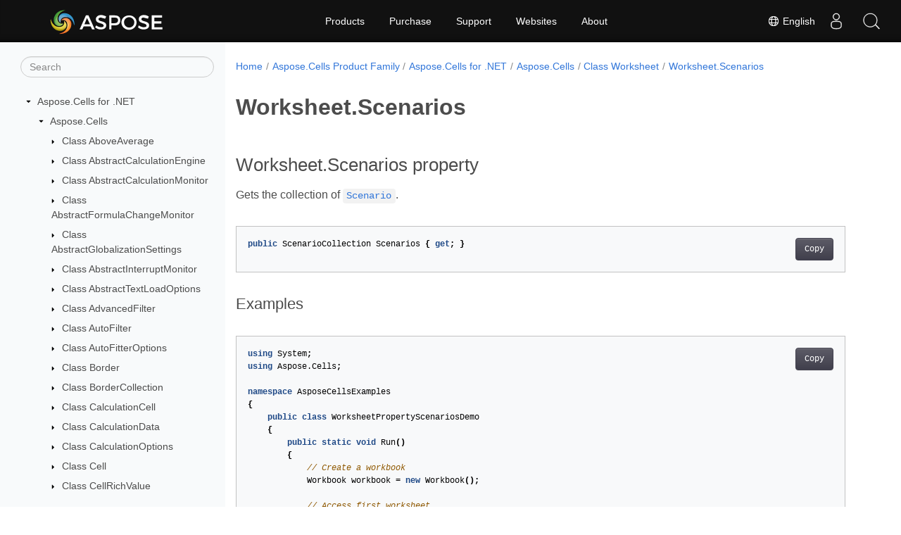

--- FILE ---
content_type: text/html
request_url: https://reference.aspose.com/cells/net/aspose.cells/worksheet/scenarios/
body_size: 10189
content:
<!doctype html><html lang=en class=no-js><head><meta charset=utf-8><meta name=viewport content="width=device-width,initial-scale=1,shrink-to-fit=no"><link rel=canonical href=https://reference.aspose.com/cells/net/aspose.cells/worksheet/scenarios/><link rel=alternate hreflang=en href=https://reference.aspose.com/cells/net/aspose.cells/worksheet/scenarios/><link rel=alternate hreflang=ru href=https://reference.aspose.com/cells/ru/net/aspose.cells/worksheet/scenarios/><link rel=alternate hreflang=zh href=https://reference.aspose.com/cells/zh/net/aspose.cells/worksheet/scenarios/><link rel=alternate hreflang=ar href=https://reference.aspose.com/cells/ar/net/aspose.cells/worksheet/scenarios/><link rel=alternate hreflang=fr href=https://reference.aspose.com/cells/fr/net/aspose.cells/worksheet/scenarios/><link rel=alternate hreflang=de href=https://reference.aspose.com/cells/de/net/aspose.cells/worksheet/scenarios/><link rel=alternate hreflang=it href=https://reference.aspose.com/cells/it/net/aspose.cells/worksheet/scenarios/><link rel=alternate hreflang=es href=https://reference.aspose.com/cells/es/net/aspose.cells/worksheet/scenarios/><link rel=alternate hreflang=sv href=https://reference.aspose.com/cells/sv/net/aspose.cells/worksheet/scenarios/><link rel=alternate hreflang=tr href=https://reference.aspose.com/cells/tr/net/aspose.cells/worksheet/scenarios/><link rel=alternate hreflang=x-default href=https://reference.aspose.com/cells/net/aspose.cells/worksheet/scenarios/><meta name=generator content="Hugo 0.119.0"><meta name=robots content="index, follow"><link rel=apple-touch-icon sizes=180x180 href=https://cms.admin.containerize.com/templates/asposecloud/images/apple-touch-icon.png><link rel=icon type=image/png sizes=32x32 href=https://cms.admin.containerize.com/templates/asposecloud/images/favicon-32x32.png><link rel=icon type=image/png sizes=16x16 href=https://cms.admin.containerize.com/templates/asposecloud/images/favicon-16x16.png><link rel=mask-icon href=https://cms.admin.containerize.com/templates/asposecloud/images/safari-pinned-tab.svg color=#5bbad5><link rel="shortcut icon" href=https://cms.admin.containerize.com/templates/asposecloud/images/favicon.ico><meta name=msapplication-TileColor content="#2b5797"><meta name=msapplication-config content="https://cms.admin.containerize.com/templates/asposecloud/images/browserconfig.xml"><meta name=theme-color content="#ffffff"><meta name=author content="Aspose"><title>Worksheet.Scenarios |
Aspose.Cells for .NET API Reference</title><meta name=description content="Worksheet property. Gets the collection of Scenario"><script type=application/ld+json>{"@context":"http://schema.org","@type":"BreadcrumbList","itemListElement":[{"@type":"ListItem","position":1,"item":{"@id":"https:\/\/reference.aspose.com\/","name":"API Reference"}},{"@type":"ListItem","position":2,"item":{"@id":"https:\/\/reference.aspose.com\/cells\/","name":"Cells"}},{"@type":"ListItem","position":3,"item":{"@id":"https:\/\/reference.aspose.com\/cells\/net\/","name":".NET"}},{"@type":"ListItem","position":4,"item":{"@id":"https:\/\/reference.aspose.com\/cells\/net\/aspose.cells\/","name":"Aspose.cells"}},{"@type":"ListItem","position":5,"item":{"@id":"https:\/\/reference.aspose.com\/cells\/net\/aspose.cells\/worksheet\/","name":"Worksheet"}},{"@type":"ListItem","position":6,"item":{"@id":"https:\/\/reference.aspose.com\/cells\/net\/aspose.cells\/worksheet\/scenarios\/","name":"Scenarios"}}]}</script><script type=application/ld+json>{"@context":"http://schema.org/","@type":"SoftwareApplication","name":"Aspose.Cells for Net","applicationCategory":"DeveloperApplication","image":["https://www.aspose.cloud/templates/aspose/img/products/cells/aspose_cells-for-net.svg"],"description":"Worksheet property. Gets the collection of Scenario","downloadUrl":"https://releases.aspose.com/cells/net/","releaseNotes":"https://docs.aspose.com/cells/net/release-notes/","operatingSystem":["Windows","Linux","macOS"]}</script><script type=application/ld+json>{"@context":"https://schema.org/","@type":"Article","mainEntityOfPage":{"@type":"WebPage","@id":"https:\/\/reference.aspose.com\/cells\/net\/aspose.cells\/worksheet\/scenarios\/"},"headline":"Worksheet.Scenarios","description":"Worksheet property. Gets the collection of Scenario","image":{"@type":"ImageObject","url":"https://www.aspose.cloud/templates/aspose/img/products/cells/aspose_cells-for-net.svg","width":"","height":""},"author":{"@type":"Organization","name":"Aspose Pty Ltd"},"publisher":{"@type":"Organization","name":"Aspose Pty Ltd","logo":{"@type":"ImageObject","url":"https://about.aspose.com/templates/aspose/img/svg/aspose-logo.svg","width":"","height":""}},"datePublished":"2026-01-15","wordCount":"115","articleBody":"[Worksheet.Scenarios property Gets the collection of Scenario. public ScenarioCollection Scenarios { get; } Examples using System; using Aspose.Cells; namespace AsposeCellsExamples { public class WorksheetPropertyScenariosDemo { public static void Run() { \/\/ Create a workbook Workbook workbook = new Workbook(); \/\/ Access first worksheet Worksheet worksheet = workbook.Worksheets[0]; \/\/ Add some data to cells worksheet.Cells[\u0026#34;A1\u0026#34;].PutValue(\u0026#34;Initial Value\u0026#34;); worksheet.Cells[\u0026#34;A2\u0026#34;].PutValue(100); \/\/ Add scenarios ScenarioCollection scenarios = worksheet.Scenarios; int scenarioIndex1 = scenarios.Add(\u0026#34;Scenario1\u0026#34;); Scenario scenario1 = scenarios[scenarioIndex1]; scenario1.Comment = \u0026#34;First test scenario\u0026#34;; int scenarioIndex2 = scenarios.Add(\u0026#34;Scenario2\u0026#34;); Scenario scenario2 = scenarios[scenarioIndex2]; scenario2.Comment = \u0026#34;Second test scenario\u0026#34;; \/\/ Save the workbook workbook.Save(\u0026#34;WorksheetPropertyScenariosDemo.xlsx\u0026#34;); \/\/ Clear scenarios and save again scenarios.Clear(); workbook.Save(\u0026#34;WorksheetPropertyScenariosDemo_Cleared.xlsx\u0026#34;); } } } See Also class ScenarioCollection class Worksheet namespace Aspose.Cells assembly Aspose.Cells]"}</script><script type=application/ld+json>{"@context":"https://schema.org","@type":"Organization","name":"Aspose Pty. Ltd.","url":"https://www.aspose.com","logo":"https://about.aspose.com/templates/aspose/img/svg/aspose-logo.svg","alternateName":"Aspose","sameAs":["https://www.facebook.com/Aspose/","https://twitter.com/Aspose","https://www.youtube.com/user/AsposeVideo","https://www.linkedin.com/company/aspose","https://stackoverflow.com/questions/tagged/aspose","https://aspose.quora.com/","https://aspose.github.io/"],"contactPoint":[{"@type":"ContactPoint","telephone":"+1 903 306 1676","contactType":"sales","areaServed":"US","availableLanguage":"en"},{"@type":"ContactPoint","telephone":"+44 141 628 8900","contactType":"sales","areaServed":"GB","availableLanguage":"en"},{"@type":"ContactPoint","telephone":"+61 2 8006 6987","contactType":"sales","areaServed":"AU","availableLanguage":"en"}]}</script><script type=application/ld+json>{"@context":"https://schema.org","@type":"WebSite","url":"https://www.aspose.com","sameAs":["https://search.aspose.com","https://docs.aspose.com","https://blog.aspose.com","https://forum.aspose.com","https://products.aspose.com","https://about.aspose.com","https://purchase.aspose.com","https://reference.aspose.com"],"potentialAction":{"@type":"SearchAction","target":"https://search.aspose.com/search/?q={search_term_string}","query-input":"required name=search_term_string"}}</script><meta itemprop=name content="Worksheet.Scenarios"><meta itemprop=description content="Worksheet property. Gets the collection of Scenario"><script>(function(e,t,n,s,o){e[s]=e[s]||[],e[s].push({"gtm.start":(new Date).getTime(),event:"gtm.js"});var a=t.getElementsByTagName(n)[0],i=t.createElement(n),r=s!="dataLayer"?"&l="+s:"";i.async=!0,i.src="https://www.googletagmanager.com/gtm.js?id="+o+r,a.parentNode.insertBefore(i,a)})(window,document,"script","dataLayer","GTM-NJMHSH")</script><meta property="og:title" content="Worksheet.Scenarios"><meta property="og:description" content="Worksheet property. Gets the collection of Scenario"><meta property="og:type" content="website"><meta property="og:url" content="https://reference.aspose.com/cells/net/aspose.cells/worksheet/scenarios/"><link rel=preload href=/cells/scss/main.min.aea1d7c20da472f6f3f5239491ed1267039ff1b7796a96cde14ecbef0ea2abe6.css as=style><link href=/cells/scss/main.min.aea1d7c20da472f6f3f5239491ed1267039ff1b7796a96cde14ecbef0ea2abe6.css rel=stylesheet integrity><link href=/cells/scss/_code-block.min.850cff2ee102b37a8b0912358fa59fa02fa35dbf562c460ce05c402a5b6709c0.css rel=stylesheet integrity><link href=/cells/css/locale.min.css rel=stylesheet></head><body class=td-section><noscript><iframe src="https://www.googletagmanager.com/ns.html?id=GTM-NJMHSH" height=0 width=0 style=display:none;visibility:hidden></iframe></noscript><div class="container-fluid td-outer"><div class=td-main><div class="row flex-xl-nowrap min-height-main-content"><div id=left-side-bar-menu class="split td-sidebar d-print-none col-12 col-md-3 col-xl-3"><div id=td-sidebar-menu class="add-scroll td-sidebar__inner"><form class="td-sidebar__search d-flex align-items-center"><input type=text id=internalSearch class="form-control td-search-input" placeholder=Search aria-label=Search autocomplete=off data-index=reference.aspose.com>
<button class="btn btn-link td-sidebar__toggle d-md-none p-0 ml-3 fa fa-bars" type=button data-toggle=collapse data-target=#td-section-nav aria-controls=td-docs-nav aria-expanded=false aria-label="Toggle section navigation"></button></form><nav class="td-sidebar-nav pt-2 pl-4 collapse" id=td-section-nav><div class="nav-item dropdown d-block d-lg-none"><a class="nav-link dropdown-toggle" href=# id=navbarDropdown role=button data-toggle=dropdown aria-haspopup=true aria-expanded=false>English</a><div class=dropdown-menu aria-labelledby=navbarDropdownMenuLink><a class=dropdown-item href=/cells/ru/net/aspose.cells/worksheet/scenarios/>Русский</a><a class=dropdown-item href=/cells/zh/net/aspose.cells/worksheet/scenarios/>中文</a><a class=dropdown-item href=/cells/ar/net/aspose.cells/worksheet/scenarios/>العربية</a><a class=dropdown-item href=/cells/fr/net/aspose.cells/worksheet/scenarios/>Français</a><a class=dropdown-item href=/cells/de/net/aspose.cells/worksheet/scenarios/>Deutsch</a><a class=dropdown-item href=/cells/it/net/aspose.cells/worksheet/scenarios/>Italiano</a><a class=dropdown-item href=/cells/es/net/aspose.cells/worksheet/scenarios/>Español</a><a class=dropdown-item href=/cells/sv/net/aspose.cells/worksheet/scenarios/>Svenska</a><a class=dropdown-item href=/cells/tr/net/aspose.cells/worksheet/scenarios/>Türkçe</a></div></div><ul class=td-sidebar-nav__section><li class=td-sidebar-nav__section-title><img src=/cells/icons/caret-down.svg alt=caret-down class="icon open-icon" width=10px height=10px><a href=/cells/net/ class="align-left pl-0 pr-2td-sidebar-link td-sidebar-link__section">Aspose.Cells for .NET</a></li><ul><li id=id_cellsnet><ul class=td-sidebar-nav__section><li class=td-sidebar-nav__section-title><img src=/cells/icons/caret-down.svg alt=caret-down class="icon open-icon" width=10px height=10px><a href=/cells/net/aspose.cells/ class="align-left pl-0 pr-2td-sidebar-link td-sidebar-link__section">Aspose.Cells</a></li><ul><li id=id_cellsnetasposecells><ul class=td-sidebar-nav__section><li class=td-sidebar-nav__section-title><img src=/cells/icons/caret-down.svg alt=caret-closed class="icon closed-icon" width=10px height=10px><a href=/cells/net/aspose.cells/aboveaverage/ class="align-left pl-0 pr-2collapsedtd-sidebar-link td-sidebar-link__section">Class AboveAverage</a></li></ul><ul class=td-sidebar-nav__section><li class=td-sidebar-nav__section-title><img src=/cells/icons/caret-down.svg alt=caret-closed class="icon closed-icon" width=10px height=10px><a href=/cells/net/aspose.cells/abstractcalculationengine/ class="align-left pl-0 pr-2collapsedtd-sidebar-link td-sidebar-link__section">Class AbstractCalculationEngine</a></li></ul><ul class=td-sidebar-nav__section><li class=td-sidebar-nav__section-title><img src=/cells/icons/caret-down.svg alt=caret-closed class="icon closed-icon" width=10px height=10px><a href=/cells/net/aspose.cells/abstractcalculationmonitor/ class="align-left pl-0 pr-2collapsedtd-sidebar-link td-sidebar-link__section">Class AbstractCalculationMonitor</a></li></ul><ul class=td-sidebar-nav__section><li class=td-sidebar-nav__section-title><img src=/cells/icons/caret-down.svg alt=caret-closed class="icon closed-icon" width=10px height=10px><a href=/cells/net/aspose.cells/abstractformulachangemonitor/ class="align-left pl-0 pr-2collapsedtd-sidebar-link td-sidebar-link__section">Class AbstractFormulaChangeMonitor</a></li></ul><ul class=td-sidebar-nav__section><li class=td-sidebar-nav__section-title><img src=/cells/icons/caret-down.svg alt=caret-closed class="icon closed-icon" width=10px height=10px><a href=/cells/net/aspose.cells/abstractglobalizationsettings/ class="align-left pl-0 pr-2collapsedtd-sidebar-link td-sidebar-link__section">Class AbstractGlobalizationSettings</a></li></ul><ul class=td-sidebar-nav__section><li class=td-sidebar-nav__section-title><img src=/cells/icons/caret-down.svg alt=caret-closed class="icon closed-icon" width=10px height=10px><a href=/cells/net/aspose.cells/abstractinterruptmonitor/ class="align-left pl-0 pr-2collapsedtd-sidebar-link td-sidebar-link__section">Class AbstractInterruptMonitor</a></li></ul><ul class=td-sidebar-nav__section><li class=td-sidebar-nav__section-title><img src=/cells/icons/caret-down.svg alt=caret-closed class="icon closed-icon" width=10px height=10px><a href=/cells/net/aspose.cells/abstracttextloadoptions/ class="align-left pl-0 pr-2collapsedtd-sidebar-link td-sidebar-link__section">Class AbstractTextLoadOptions</a></li></ul><ul class=td-sidebar-nav__section><li class=td-sidebar-nav__section-title><img src=/cells/icons/caret-down.svg alt=caret-closed class="icon closed-icon" width=10px height=10px><a href=/cells/net/aspose.cells/advancedfilter/ class="align-left pl-0 pr-2collapsedtd-sidebar-link td-sidebar-link__section">Class AdvancedFilter</a></li></ul><ul class=td-sidebar-nav__section><li class=td-sidebar-nav__section-title><img src=/cells/icons/caret-down.svg alt=caret-closed class="icon closed-icon" width=10px height=10px><a href=/cells/net/aspose.cells/autofilter/ class="align-left pl-0 pr-2collapsedtd-sidebar-link td-sidebar-link__section">Class AutoFilter</a></li></ul><ul class=td-sidebar-nav__section><li class=td-sidebar-nav__section-title><img src=/cells/icons/caret-down.svg alt=caret-closed class="icon closed-icon" width=10px height=10px><a href=/cells/net/aspose.cells/autofitteroptions/ class="align-left pl-0 pr-2collapsedtd-sidebar-link td-sidebar-link__section">Class AutoFitterOptions</a></li></ul><ul class=td-sidebar-nav__section><li class=td-sidebar-nav__section-title><img src=/cells/icons/caret-down.svg alt=caret-closed class="icon closed-icon" width=10px height=10px><a href=/cells/net/aspose.cells/border/ class="align-left pl-0 pr-2collapsedtd-sidebar-link td-sidebar-link__section">Class Border</a></li></ul><ul class=td-sidebar-nav__section><li class=td-sidebar-nav__section-title><img src=/cells/icons/caret-down.svg alt=caret-closed class="icon closed-icon" width=10px height=10px><a href=/cells/net/aspose.cells/bordercollection/ class="align-left pl-0 pr-2collapsedtd-sidebar-link td-sidebar-link__section">Class BorderCollection</a></li></ul><ul class=td-sidebar-nav__section><li class=td-sidebar-nav__section-title><img src=/cells/icons/caret-down.svg alt=caret-closed class="icon closed-icon" width=10px height=10px><a href=/cells/net/aspose.cells/calculationcell/ class="align-left pl-0 pr-2collapsedtd-sidebar-link td-sidebar-link__section">Class CalculationCell</a></li></ul><ul class=td-sidebar-nav__section><li class=td-sidebar-nav__section-title><img src=/cells/icons/caret-down.svg alt=caret-closed class="icon closed-icon" width=10px height=10px><a href=/cells/net/aspose.cells/calculationdata/ class="align-left pl-0 pr-2collapsedtd-sidebar-link td-sidebar-link__section">Class CalculationData</a></li></ul><ul class=td-sidebar-nav__section><li class=td-sidebar-nav__section-title><img src=/cells/icons/caret-down.svg alt=caret-closed class="icon closed-icon" width=10px height=10px><a href=/cells/net/aspose.cells/calculationoptions/ class="align-left pl-0 pr-2collapsedtd-sidebar-link td-sidebar-link__section">Class CalculationOptions</a></li></ul><ul class=td-sidebar-nav__section><li class=td-sidebar-nav__section-title><img src=/cells/icons/caret-down.svg alt=caret-closed class="icon closed-icon" width=10px height=10px><a href=/cells/net/aspose.cells/cell/ class="align-left pl-0 pr-2collapsedtd-sidebar-link td-sidebar-link__section">Class Cell</a></li></ul><ul class=td-sidebar-nav__section><li class=td-sidebar-nav__section-title><img src=/cells/icons/caret-down.svg alt=caret-closed class="icon closed-icon" width=10px height=10px><a href=/cells/net/aspose.cells/cellrichvalue/ class="align-left pl-0 pr-2collapsedtd-sidebar-link td-sidebar-link__section">Class CellRichValue</a></li></ul><ul class=td-sidebar-nav__section><li class=td-sidebar-nav__section-title><img src=/cells/icons/caret-down.svg alt=caret-closed class="icon closed-icon" width=10px height=10px><a href=/cells/net/aspose.cells/cells/ class="align-left pl-0 pr-2collapsedtd-sidebar-link td-sidebar-link__section">Class Cells</a></li></ul><ul class=td-sidebar-nav__section><li class=td-sidebar-nav__section-title><img src=/cells/icons/caret-down.svg alt=caret-closed class="icon closed-icon" width=10px height=10px><a href=/cells/net/aspose.cells/cellscolor/ class="align-left pl-0 pr-2collapsedtd-sidebar-link td-sidebar-link__section">Class CellsColor</a></li></ul><ul class=td-sidebar-nav__section><li class=td-sidebar-nav__section-title><img src=/cells/icons/caret-down.svg alt=caret-closed class="icon closed-icon" width=10px height=10px><a href=/cells/net/aspose.cells/cellsdatatablefactory/ class="align-left pl-0 pr-2collapsedtd-sidebar-link td-sidebar-link__section">Class CellsDataTableFactory</a></li></ul><ul class=td-sidebar-nav__section><li class=td-sidebar-nav__section-title><img src=/cells/icons/caret-down.svg alt=caret-closed class="icon closed-icon" width=10px height=10px><a href=/cells/net/aspose.cells/cellsexception/ class="align-left pl-0 pr-2collapsedtd-sidebar-link td-sidebar-link__section">Class CellsException</a></li></ul><ul class=td-sidebar-nav__section><li class=td-sidebar-nav__section-title><img src=/cells/icons/caret-down.svg alt=caret-closed class="icon closed-icon" width=10px height=10px><a href=/cells/net/aspose.cells/cellsfactory/ class="align-left pl-0 pr-2collapsedtd-sidebar-link td-sidebar-link__section">Class CellsFactory</a></li></ul><ul class=td-sidebar-nav__section><li class=td-sidebar-nav__section-title><img src=/cells/icons/caret-down.svg alt=caret-closed class="icon closed-icon" width=10px height=10px><a href=/cells/net/aspose.cells/cellshelper/ class="align-left pl-0 pr-2collapsedtd-sidebar-link td-sidebar-link__section">Class CellsHelper</a></li></ul><ul class=td-sidebar-nav__section><li class=td-sidebar-nav__section-title><img src=/cells/icons/caret-down.svg alt=caret-closed class="icon closed-icon" width=10px height=10px><a href=/cells/net/aspose.cells/cellvalue/ class="align-left pl-0 pr-2collapsedtd-sidebar-link td-sidebar-link__section">Class CellValue</a></li></ul><ul class=td-sidebar-nav__section><li class=td-sidebar-nav__section-title><img src=/cells/icons/caret-down.svg alt=caret-closed class="icon closed-icon" width=10px height=10px><a href=/cells/net/aspose.cells/cellwatch/ class="align-left pl-0 pr-2collapsedtd-sidebar-link td-sidebar-link__section">Class CellWatch</a></li></ul><ul class=td-sidebar-nav__section><li class=td-sidebar-nav__section-title><img src=/cells/icons/caret-down.svg alt=caret-closed class="icon closed-icon" width=10px height=10px><a href=/cells/net/aspose.cells/cellwatchcollection/ class="align-left pl-0 pr-2collapsedtd-sidebar-link td-sidebar-link__section">Class CellWatchCollection</a></li></ul><ul class=td-sidebar-nav__section><li class=td-sidebar-nav__section-title><img src=/cells/icons/caret-down.svg alt=caret-closed class="icon closed-icon" width=10px height=10px><a href=/cells/net/aspose.cells/collectionbase-1/ class="align-left pl-0 pr-2collapsedtd-sidebar-link td-sidebar-link__section">Class CollectionBaseT</a></li></ul><ul class=td-sidebar-nav__section><li class=td-sidebar-nav__section-title><img src=/cells/icons/caret-down.svg alt=caret-closed class="icon closed-icon" width=10px height=10px><a href=/cells/net/aspose.cells/colorfilter/ class="align-left pl-0 pr-2collapsedtd-sidebar-link td-sidebar-link__section">Class ColorFilter</a></li></ul><ul class=td-sidebar-nav__section><li class=td-sidebar-nav__section-title><img src=/cells/icons/caret-down.svg alt=caret-closed class="icon closed-icon" width=10px height=10px><a href=/cells/net/aspose.cells/colorscale/ class="align-left pl-0 pr-2collapsedtd-sidebar-link td-sidebar-link__section">Class ColorScale</a></li></ul><ul class=td-sidebar-nav__section><li class=td-sidebar-nav__section-title><img src=/cells/icons/caret-down.svg alt=caret-closed class="icon closed-icon" width=10px height=10px><a href=/cells/net/aspose.cells/column/ class="align-left pl-0 pr-2collapsedtd-sidebar-link td-sidebar-link__section">Class Column</a></li></ul><ul class=td-sidebar-nav__section><li class=td-sidebar-nav__section-title><img src=/cells/icons/caret-down.svg alt=caret-closed class="icon closed-icon" width=10px height=10px><a href=/cells/net/aspose.cells/columncollection/ class="align-left pl-0 pr-2collapsedtd-sidebar-link td-sidebar-link__section">Class ColumnCollection</a></li></ul><ul class=td-sidebar-nav__section><li class=td-sidebar-nav__section-title><img src=/cells/icons/caret-down.svg alt=caret-closed class="icon closed-icon" width=10px height=10px><a href=/cells/net/aspose.cells/comment/ class="align-left pl-0 pr-2collapsedtd-sidebar-link td-sidebar-link__section">Class Comment</a></li></ul><ul class=td-sidebar-nav__section><li class=td-sidebar-nav__section-title><img src=/cells/icons/caret-down.svg alt=caret-closed class="icon closed-icon" width=10px height=10px><a href=/cells/net/aspose.cells/commentcollection/ class="align-left pl-0 pr-2collapsedtd-sidebar-link td-sidebar-link__section">Class CommentCollection</a></li></ul><ul class=td-sidebar-nav__section><li class=td-sidebar-nav__section-title><img src=/cells/icons/caret-down.svg alt=caret-closed class="icon closed-icon" width=10px height=10px><a href=/cells/net/aspose.cells/conditionalformattingcollection/ class="align-left pl-0 pr-2collapsedtd-sidebar-link td-sidebar-link__section">Class ConditionalFormattingCollection</a></li></ul><ul class=td-sidebar-nav__section><li class=td-sidebar-nav__section-title><img src=/cells/icons/caret-down.svg alt=caret-closed class="icon closed-icon" width=10px height=10px><a href=/cells/net/aspose.cells/conditionalformattingicon/ class="align-left pl-0 pr-2collapsedtd-sidebar-link td-sidebar-link__section">Class ConditionalFormattingIcon</a></li></ul><ul class=td-sidebar-nav__section><li class=td-sidebar-nav__section-title><img src=/cells/icons/caret-down.svg alt=caret-closed class="icon closed-icon" width=10px height=10px><a href=/cells/net/aspose.cells/conditionalformattingiconcollection/ class="align-left pl-0 pr-2collapsedtd-sidebar-link td-sidebar-link__section">Class ConditionalFormattingIconCollection</a></li></ul><ul class=td-sidebar-nav__section><li class=td-sidebar-nav__section-title><img src=/cells/icons/caret-down.svg alt=caret-closed class="icon closed-icon" width=10px height=10px><a href=/cells/net/aspose.cells/conditionalformattingresult/ class="align-left pl-0 pr-2collapsedtd-sidebar-link td-sidebar-link__section">Class ConditionalFormattingResult</a></li></ul><ul class=td-sidebar-nav__section><li class=td-sidebar-nav__section-title><img src=/cells/icons/caret-down.svg alt=caret-closed class="icon closed-icon" width=10px height=10px><a href=/cells/net/aspose.cells/conditionalformattingvalue/ class="align-left pl-0 pr-2collapsedtd-sidebar-link td-sidebar-link__section">Class ConditionalFormattingValue</a></li></ul><ul class=td-sidebar-nav__section><li class=td-sidebar-nav__section-title><img src=/cells/icons/caret-down.svg alt=caret-closed class="icon closed-icon" width=10px height=10px><a href=/cells/net/aspose.cells/conditionalformattingvaluecollection/ class="align-left pl-0 pr-2collapsedtd-sidebar-link td-sidebar-link__section">Class ConditionalFormattingValueCollection</a></li></ul><ul class=td-sidebar-nav__section><li class=td-sidebar-nav__section-title><img src=/cells/icons/caret-down.svg alt=caret-closed class="icon closed-icon" width=10px height=10px><a href=/cells/net/aspose.cells/copyoptions/ class="align-left pl-0 pr-2collapsedtd-sidebar-link td-sidebar-link__section">Class CopyOptions</a></li></ul><ul class=td-sidebar-nav__section><li class=td-sidebar-nav__section-title><img src=/cells/icons/caret-down.svg alt=caret-closed class="icon closed-icon" width=10px height=10px><a href=/cells/net/aspose.cells/customfilter/ class="align-left pl-0 pr-2collapsedtd-sidebar-link td-sidebar-link__section">Class CustomFilter</a></li></ul><ul class=td-sidebar-nav__section><li class=td-sidebar-nav__section-title><img src=/cells/icons/caret-down.svg alt=caret-closed class="icon closed-icon" width=10px height=10px><a href=/cells/net/aspose.cells/customfiltercollection/ class="align-left pl-0 pr-2collapsedtd-sidebar-link td-sidebar-link__section">Class CustomFilterCollection</a></li></ul><ul class=td-sidebar-nav__section><li class=td-sidebar-nav__section-title><img src=/cells/icons/caret-down.svg alt=caret-closed class="icon closed-icon" width=10px height=10px><a href=/cells/net/aspose.cells/customfunctiondefinition/ class="align-left pl-0 pr-2collapsedtd-sidebar-link td-sidebar-link__section">Class CustomFunctionDefinition</a></li></ul><ul class=td-sidebar-nav__section><li class=td-sidebar-nav__section-title><img src=/cells/icons/caret-down.svg alt=caret-closed class="icon closed-icon" width=10px height=10px><a href=/cells/net/aspose.cells/customimplementationfactory/ class="align-left pl-0 pr-2collapsedtd-sidebar-link td-sidebar-link__section">Class CustomImplementationFactory</a></li></ul><ul class=td-sidebar-nav__section><li class=td-sidebar-nav__section-title><img src=/cells/icons/caret-down.svg alt=caret-closed class="icon closed-icon" width=10px height=10px><a href=/cells/net/aspose.cells/databar/ class="align-left pl-0 pr-2collapsedtd-sidebar-link td-sidebar-link__section">Class DataBar</a></li></ul><ul class=td-sidebar-nav__section><li class=td-sidebar-nav__section-title><img src=/cells/icons/caret-down.svg alt=caret-closed class="icon closed-icon" width=10px height=10px><a href=/cells/net/aspose.cells/databarborder/ class="align-left pl-0 pr-2collapsedtd-sidebar-link td-sidebar-link__section">Class DataBarBorder</a></li></ul><ul class=td-sidebar-nav__section><li class=td-sidebar-nav__section-title><img src=/cells/icons/caret-down.svg alt=caret-closed class="icon closed-icon" width=10px height=10px><a href=/cells/net/aspose.cells/datasorter/ class="align-left pl-0 pr-2collapsedtd-sidebar-link td-sidebar-link__section">Class DataSorter</a></li></ul><ul class=td-sidebar-nav__section><li class=td-sidebar-nav__section-title><img src=/cells/icons/caret-down.svg alt=caret-closed class="icon closed-icon" width=10px height=10px><a href=/cells/net/aspose.cells/datasorterkey/ class="align-left pl-0 pr-2collapsedtd-sidebar-link td-sidebar-link__section">Class DataSorterKey</a></li></ul><ul class=td-sidebar-nav__section><li class=td-sidebar-nav__section-title><img src=/cells/icons/caret-down.svg alt=caret-closed class="icon closed-icon" width=10px height=10px><a href=/cells/net/aspose.cells/datasorterkeycollection/ class="align-left pl-0 pr-2collapsedtd-sidebar-link td-sidebar-link__section">Class DataSorterKeyCollection</a></li></ul><ul class=td-sidebar-nav__section><li class=td-sidebar-nav__section-title><img src=/cells/icons/caret-down.svg alt=caret-closed class="icon closed-icon" width=10px height=10px><a href=/cells/net/aspose.cells/datetimegroupitem/ class="align-left pl-0 pr-2collapsedtd-sidebar-link td-sidebar-link__section">Class DateTimeGroupItem</a></li></ul><ul class=td-sidebar-nav__section><li class=td-sidebar-nav__section-title><img src=/cells/icons/caret-down.svg alt=caret-closed class="icon closed-icon" width=10px height=10px><a href=/cells/net/aspose.cells/defaultstylesettings/ class="align-left pl-0 pr-2collapsedtd-sidebar-link td-sidebar-link__section">Class DefaultStyleSettings</a></li></ul><ul class=td-sidebar-nav__section><li class=td-sidebar-nav__section-title><img src=/cells/icons/caret-down.svg alt=caret-closed class="icon closed-icon" width=10px height=10px><a href=/cells/net/aspose.cells/deleteblankoptions/ class="align-left pl-0 pr-2collapsedtd-sidebar-link td-sidebar-link__section">Class DeleteBlankOptions</a></li></ul><ul class=td-sidebar-nav__section><li class=td-sidebar-nav__section-title><img src=/cells/icons/caret-down.svg alt=caret-closed class="icon closed-icon" width=10px height=10px><a href=/cells/net/aspose.cells/deleteoptions/ class="align-left pl-0 pr-2collapsedtd-sidebar-link td-sidebar-link__section">Class DeleteOptions</a></li></ul><ul class=td-sidebar-nav__section><li class=td-sidebar-nav__section-title><img src=/cells/icons/caret-down.svg alt=caret-closed class="icon closed-icon" width=10px height=10px><a href=/cells/net/aspose.cells/difsaveoptions/ class="align-left pl-0 pr-2collapsedtd-sidebar-link td-sidebar-link__section">Class DifSaveOptions</a></li></ul><ul class=td-sidebar-nav__section><li class=td-sidebar-nav__section-title><img src=/cells/icons/caret-down.svg alt=caret-closed class="icon closed-icon" width=10px height=10px><a href=/cells/net/aspose.cells/docxsaveoptions/ class="align-left pl-0 pr-2collapsedtd-sidebar-link td-sidebar-link__section">Class DocxSaveOptions</a></li></ul><ul class=td-sidebar-nav__section><li class=td-sidebar-nav__section-title><img src=/cells/icons/caret-down.svg alt=caret-closed class="icon closed-icon" width=10px height=10px><a href=/cells/net/aspose.cells/dxfcollection/ class="align-left pl-0 pr-2collapsedtd-sidebar-link td-sidebar-link__section">Class DxfCollection</a></li></ul><ul class=td-sidebar-nav__section><li class=td-sidebar-nav__section-title><img src=/cells/icons/caret-down.svg alt=caret-closed class="icon closed-icon" width=10px height=10px><a href=/cells/net/aspose.cells/dynamicfilter/ class="align-left pl-0 pr-2collapsedtd-sidebar-link td-sidebar-link__section">Class DynamicFilter</a></li></ul><ul class=td-sidebar-nav__section><li class=td-sidebar-nav__section-title><img src=/cells/icons/caret-down.svg alt=caret-closed class="icon closed-icon" width=10px height=10px><a href=/cells/net/aspose.cells/ebookloadoptions/ class="align-left pl-0 pr-2collapsedtd-sidebar-link td-sidebar-link__section">Class EbookLoadOptions</a></li></ul><ul class=td-sidebar-nav__section><li class=td-sidebar-nav__section-title><img src=/cells/icons/caret-down.svg alt=caret-closed class="icon closed-icon" width=10px height=10px><a href=/cells/net/aspose.cells/errorcheckoption/ class="align-left pl-0 pr-2collapsedtd-sidebar-link td-sidebar-link__section">Class ErrorCheckOption</a></li></ul><ul class=td-sidebar-nav__section><li class=td-sidebar-nav__section-title><img src=/cells/icons/caret-down.svg alt=caret-closed class="icon closed-icon" width=10px height=10px><a href=/cells/net/aspose.cells/errorcheckoptioncollection/ class="align-left pl-0 pr-2collapsedtd-sidebar-link td-sidebar-link__section">Class ErrorCheckOptionCollection</a></li></ul><ul class=td-sidebar-nav__section><li class=td-sidebar-nav__section-title><img src=/cells/icons/caret-down.svg alt=caret-closed class="icon closed-icon" width=10px height=10px><a href=/cells/net/aspose.cells/exportobjectevent/ class="align-left pl-0 pr-2collapsedtd-sidebar-link td-sidebar-link__section">Class ExportObjectEvent</a></li></ul><ul class=td-sidebar-nav__section><li class=td-sidebar-nav__section-title><img src=/cells/icons/caret-down.svg alt=caret-closed class="icon closed-icon" width=10px height=10px><a href=/cells/net/aspose.cells/exporttableoptions/ class="align-left pl-0 pr-2collapsedtd-sidebar-link td-sidebar-link__section">Class ExportTableOptions</a></li></ul><ul class=td-sidebar-nav__section><li class=td-sidebar-nav__section-title><img src=/cells/icons/caret-down.svg alt=caret-closed class="icon closed-icon" width=10px height=10px><a href=/cells/net/aspose.cells/externallink/ class="align-left pl-0 pr-2collapsedtd-sidebar-link td-sidebar-link__section">Class ExternalLink</a></li></ul><ul class=td-sidebar-nav__section><li class=td-sidebar-nav__section-title><img src=/cells/icons/caret-down.svg alt=caret-closed class="icon closed-icon" width=10px height=10px><a href=/cells/net/aspose.cells/externallinkcollection/ class="align-left pl-0 pr-2collapsedtd-sidebar-link td-sidebar-link__section">Class ExternalLinkCollection</a></li></ul><ul class=td-sidebar-nav__section><li class=td-sidebar-nav__section-title><img src=/cells/icons/caret-down.svg alt=caret-closed class="icon closed-icon" width=10px height=10px><a href=/cells/net/aspose.cells/filefontsource/ class="align-left pl-0 pr-2collapsedtd-sidebar-link td-sidebar-link__section">Class FileFontSource</a></li></ul><ul class=td-sidebar-nav__section><li class=td-sidebar-nav__section-title><img src=/cells/icons/caret-down.svg alt=caret-closed class="icon closed-icon" width=10px height=10px><a href=/cells/net/aspose.cells/fileformatinfo/ class="align-left pl-0 pr-2collapsedtd-sidebar-link td-sidebar-link__section">Class FileFormatInfo</a></li></ul><ul class=td-sidebar-nav__section><li class=td-sidebar-nav__section-title><img src=/cells/icons/caret-down.svg alt=caret-closed class="icon closed-icon" width=10px height=10px><a href=/cells/net/aspose.cells/fileformatutil/ class="align-left pl-0 pr-2collapsedtd-sidebar-link td-sidebar-link__section">Class FileFormatUtil</a></li></ul><ul class=td-sidebar-nav__section><li class=td-sidebar-nav__section-title><img src=/cells/icons/caret-down.svg alt=caret-closed class="icon closed-icon" width=10px height=10px><a href=/cells/net/aspose.cells/filtercolumn/ class="align-left pl-0 pr-2collapsedtd-sidebar-link td-sidebar-link__section">Class FilterColumn</a></li></ul><ul class=td-sidebar-nav__section><li class=td-sidebar-nav__section-title><img src=/cells/icons/caret-down.svg alt=caret-closed class="icon closed-icon" width=10px height=10px><a href=/cells/net/aspose.cells/filtercolumncollection/ class="align-left pl-0 pr-2collapsedtd-sidebar-link td-sidebar-link__section">Class FilterColumnCollection</a></li></ul><ul class=td-sidebar-nav__section><li class=td-sidebar-nav__section-title><img src=/cells/icons/caret-down.svg alt=caret-closed class="icon closed-icon" width=10px height=10px><a href=/cells/net/aspose.cells/findoptions/ class="align-left pl-0 pr-2collapsedtd-sidebar-link td-sidebar-link__section">Class FindOptions</a></li></ul><ul class=td-sidebar-nav__section><li class=td-sidebar-nav__section-title><img src=/cells/icons/caret-down.svg alt=caret-closed class="icon closed-icon" width=10px height=10px><a href=/cells/net/aspose.cells/folderfontsource/ class="align-left pl-0 pr-2collapsedtd-sidebar-link td-sidebar-link__section">Class FolderFontSource</a></li></ul><ul class=td-sidebar-nav__section><li class=td-sidebar-nav__section-title><img src=/cells/icons/caret-down.svg alt=caret-closed class="icon closed-icon" width=10px height=10px><a href=/cells/net/aspose.cells/font/ class="align-left pl-0 pr-2collapsedtd-sidebar-link td-sidebar-link__section">Class Font</a></li></ul><ul class=td-sidebar-nav__section><li class=td-sidebar-nav__section-title><img src=/cells/icons/caret-down.svg alt=caret-closed class="icon closed-icon" width=10px height=10px><a href=/cells/net/aspose.cells/fontconfigs/ class="align-left pl-0 pr-2collapsedtd-sidebar-link td-sidebar-link__section">Class FontConfigs</a></li></ul><ul class=td-sidebar-nav__section><li class=td-sidebar-nav__section-title><img src=/cells/icons/caret-down.svg alt=caret-closed class="icon closed-icon" width=10px height=10px><a href=/cells/net/aspose.cells/fontfiledatainfo/ class="align-left pl-0 pr-2collapsedtd-sidebar-link td-sidebar-link__section">Class FontFileDataInfo</a></li></ul><ul class=td-sidebar-nav__section><li class=td-sidebar-nav__section-title><img src=/cells/icons/caret-down.svg alt=caret-closed class="icon closed-icon" width=10px height=10px><a href=/cells/net/aspose.cells/fontsetting/ class="align-left pl-0 pr-2collapsedtd-sidebar-link td-sidebar-link__section">Class FontSetting</a></li></ul><ul class=td-sidebar-nav__section><li class=td-sidebar-nav__section-title><img src=/cells/icons/caret-down.svg alt=caret-closed class="icon closed-icon" width=10px height=10px><a href=/cells/net/aspose.cells/fontsourcebase/ class="align-left pl-0 pr-2collapsedtd-sidebar-link td-sidebar-link__section">Class FontSourceBase</a></li></ul><ul class=td-sidebar-nav__section><li class=td-sidebar-nav__section-title><img src=/cells/icons/caret-down.svg alt=caret-closed class="icon closed-icon" width=10px height=10px><a href=/cells/net/aspose.cells/formatcondition/ class="align-left pl-0 pr-2collapsedtd-sidebar-link td-sidebar-link__section">Class FormatCondition</a></li></ul><ul class=td-sidebar-nav__section><li class=td-sidebar-nav__section-title><img src=/cells/icons/caret-down.svg alt=caret-closed class="icon closed-icon" width=10px height=10px><a href=/cells/net/aspose.cells/formatconditioncollection/ class="align-left pl-0 pr-2collapsedtd-sidebar-link td-sidebar-link__section">Class FormatConditionCollection</a></li></ul><ul class=td-sidebar-nav__section><li class=td-sidebar-nav__section-title><img src=/cells/icons/caret-down.svg alt=caret-closed class="icon closed-icon" width=10px height=10px><a href=/cells/net/aspose.cells/formulaparseoptions/ class="align-left pl-0 pr-2collapsedtd-sidebar-link td-sidebar-link__section">Class FormulaParseOptions</a></li></ul><ul class=td-sidebar-nav__section><li class=td-sidebar-nav__section-title><img src=/cells/icons/caret-down.svg alt=caret-closed class="icon closed-icon" width=10px height=10px><a href=/cells/net/aspose.cells/formulasettings/ class="align-left pl-0 pr-2collapsedtd-sidebar-link td-sidebar-link__section">Class FormulaSettings</a></li></ul><ul class=td-sidebar-nav__section><li class=td-sidebar-nav__section-title><img src=/cells/icons/caret-down.svg alt=caret-closed class="icon closed-icon" width=10px height=10px><a href=/cells/net/aspose.cells/globalizationsettings/ class="align-left pl-0 pr-2collapsedtd-sidebar-link td-sidebar-link__section">Class GlobalizationSettings</a></li></ul><ul class=td-sidebar-nav__section><li class=td-sidebar-nav__section-title><img src=/cells/icons/caret-down.svg alt=caret-closed class="icon closed-icon" width=10px height=10px><a href=/cells/net/aspose.cells/headerfootercommand/ class="align-left pl-0 pr-2collapsedtd-sidebar-link td-sidebar-link__section">Class HeaderFooterCommand</a></li></ul><ul class=td-sidebar-nav__section><li class=td-sidebar-nav__section-title><img src=/cells/icons/caret-down.svg alt=caret-closed class="icon closed-icon" width=10px height=10px><a href=/cells/net/aspose.cells/horizontalpagebreak/ class="align-left pl-0 pr-2collapsedtd-sidebar-link td-sidebar-link__section">Class HorizontalPageBreak</a></li></ul><ul class=td-sidebar-nav__section><li class=td-sidebar-nav__section-title><img src=/cells/icons/caret-down.svg alt=caret-closed class="icon closed-icon" width=10px height=10px><a href=/cells/net/aspose.cells/horizontalpagebreakcollection/ class="align-left pl-0 pr-2collapsedtd-sidebar-link td-sidebar-link__section">Class HorizontalPageBreakCollection</a></li></ul><ul class=td-sidebar-nav__section><li class=td-sidebar-nav__section-title><img src=/cells/icons/caret-down.svg alt=caret-closed class="icon closed-icon" width=10px height=10px><a href=/cells/net/aspose.cells/htmlloadoptions/ class="align-left pl-0 pr-2collapsedtd-sidebar-link td-sidebar-link__section">Class HtmlLoadOptions</a></li></ul><ul class=td-sidebar-nav__section><li class=td-sidebar-nav__section-title><img src=/cells/icons/caret-down.svg alt=caret-closed class="icon closed-icon" width=10px height=10px><a href=/cells/net/aspose.cells/htmlsaveoptions/ class="align-left pl-0 pr-2collapsedtd-sidebar-link td-sidebar-link__section">Class HtmlSaveOptions</a></li></ul><ul class=td-sidebar-nav__section><li class=td-sidebar-nav__section-title><img src=/cells/icons/caret-down.svg alt=caret-closed class="icon closed-icon" width=10px height=10px><a href=/cells/net/aspose.cells/htmltableloadoption/ class="align-left pl-0 pr-2collapsedtd-sidebar-link td-sidebar-link__section">Class HtmlTableLoadOption</a></li></ul><ul class=td-sidebar-nav__section><li class=td-sidebar-nav__section-title><img src=/cells/icons/caret-down.svg alt=caret-closed class="icon closed-icon" width=10px height=10px><a href=/cells/net/aspose.cells/htmltableloadoptioncollection/ class="align-left pl-0 pr-2collapsedtd-sidebar-link td-sidebar-link__section">Class HtmlTableLoadOptionCollection</a></li></ul><ul class=td-sidebar-nav__section><li class=td-sidebar-nav__section-title><img src=/cells/icons/caret-down.svg alt=caret-closed class="icon closed-icon" width=10px height=10px><a href=/cells/net/aspose.cells/hyperlink/ class="align-left pl-0 pr-2collapsedtd-sidebar-link td-sidebar-link__section">Class Hyperlink</a></li></ul><ul class=td-sidebar-nav__section><li class=td-sidebar-nav__section-title><img src=/cells/icons/caret-down.svg alt=caret-closed class="icon closed-icon" width=10px height=10px><a href=/cells/net/aspose.cells/hyperlinkcollection/ class="align-left pl-0 pr-2collapsedtd-sidebar-link td-sidebar-link__section">Class HyperlinkCollection</a></li></ul><ul class=td-sidebar-nav__section><li class=td-sidebar-nav__section-title><img src=/cells/icons/caret-down.svg alt=caret-closed class="icon closed-icon" width=10px height=10px><a href=/cells/net/aspose.cells/iconfilter/ class="align-left pl-0 pr-2collapsedtd-sidebar-link td-sidebar-link__section">Class IconFilter</a></li></ul><ul class=td-sidebar-nav__section><li class=td-sidebar-nav__section-title><img src=/cells/icons/caret-down.svg alt=caret-closed class="icon closed-icon" width=10px height=10px><a href=/cells/net/aspose.cells/iconset/ class="align-left pl-0 pr-2collapsedtd-sidebar-link td-sidebar-link__section">Class IconSet</a></li></ul><ul class=td-sidebar-nav__section><li class=td-sidebar-nav__section-title><img src=/cells/icons/caret-down.svg alt=caret-closed class="icon closed-icon" width=10px height=10px><a href=/cells/net/aspose.cells/imagesaveoptions/ class="align-left pl-0 pr-2collapsedtd-sidebar-link td-sidebar-link__section">Class ImageSaveOptions</a></li></ul><ul class=td-sidebar-nav__section><li class=td-sidebar-nav__section-title><img src=/cells/icons/caret-down.svg alt=caret-closed class="icon closed-icon" width=10px height=10px><a href=/cells/net/aspose.cells/importtableoptions/ class="align-left pl-0 pr-2collapsedtd-sidebar-link td-sidebar-link__section">Class ImportTableOptions</a></li></ul><ul class=td-sidebar-nav__section><li class=td-sidebar-nav__section-title><img src=/cells/icons/caret-down.svg alt=caret-closed class="icon closed-icon" width=10px height=10px><a href=/cells/net/aspose.cells/individualfontconfigs/ class="align-left pl-0 pr-2collapsedtd-sidebar-link td-sidebar-link__section">Class IndividualFontConfigs</a></li></ul><ul class=td-sidebar-nav__section><li class=td-sidebar-nav__section-title><img src=/cells/icons/caret-down.svg alt=caret-closed class="icon closed-icon" width=10px height=10px><a href=/cells/net/aspose.cells/insertoptions/ class="align-left pl-0 pr-2collapsedtd-sidebar-link td-sidebar-link__section">Class InsertOptions</a></li></ul><ul class=td-sidebar-nav__section><li class=td-sidebar-nav__section-title><img src=/cells/icons/caret-down.svg alt=caret-closed class="icon closed-icon" width=10px height=10px><a href=/cells/net/aspose.cells/interruptmonitor/ class="align-left pl-0 pr-2collapsedtd-sidebar-link td-sidebar-link__section">Class InterruptMonitor</a></li></ul><ul class=td-sidebar-nav__section><li class=td-sidebar-nav__section-title><img src=/cells/icons/caret-down.svg alt=caret-closed class="icon closed-icon" width=10px height=10px><a href=/cells/net/aspose.cells/jsonloadoptions/ class="align-left pl-0 pr-2collapsedtd-sidebar-link td-sidebar-link__section">Class JsonLoadOptions</a></li></ul><ul class=td-sidebar-nav__section><li class=td-sidebar-nav__section-title><img src=/cells/icons/caret-down.svg alt=caret-closed class="icon closed-icon" width=10px height=10px><a href=/cells/net/aspose.cells/jsonsaveoptions/ class="align-left pl-0 pr-2collapsedtd-sidebar-link td-sidebar-link__section">Class JsonSaveOptions</a></li></ul><ul class=td-sidebar-nav__section><li class=td-sidebar-nav__section-title><img src=/cells/icons/caret-down.svg alt=caret-closed class="icon closed-icon" width=10px height=10px><a href=/cells/net/aspose.cells/license/ class="align-left pl-0 pr-2collapsedtd-sidebar-link td-sidebar-link__section">Class License</a></li></ul><ul class=td-sidebar-nav__section><li class=td-sidebar-nav__section-title><img src=/cells/icons/caret-down.svg alt=caret-closed class="icon closed-icon" width=10px height=10px><a href=/cells/net/aspose.cells/loadfilter/ class="align-left pl-0 pr-2collapsedtd-sidebar-link td-sidebar-link__section">Class LoadFilter</a></li></ul><ul class=td-sidebar-nav__section><li class=td-sidebar-nav__section-title><img src=/cells/icons/caret-down.svg alt=caret-closed class="icon closed-icon" width=10px height=10px><a href=/cells/net/aspose.cells/loadoptions/ class="align-left pl-0 pr-2collapsedtd-sidebar-link td-sidebar-link__section">Class LoadOptions</a></li></ul><ul class=td-sidebar-nav__section><li class=td-sidebar-nav__section-title><img src=/cells/icons/caret-down.svg alt=caret-closed class="icon closed-icon" width=10px height=10px><a href=/cells/net/aspose.cells/markdownloadoptions/ class="align-left pl-0 pr-2collapsedtd-sidebar-link td-sidebar-link__section">Class MarkdownLoadOptions</a></li></ul><ul class=td-sidebar-nav__section><li class=td-sidebar-nav__section-title><img src=/cells/icons/caret-down.svg alt=caret-closed class="icon closed-icon" width=10px height=10px><a href=/cells/net/aspose.cells/markdownsaveoptions/ class="align-left pl-0 pr-2collapsedtd-sidebar-link td-sidebar-link__section">Class MarkdownSaveOptions</a></li></ul><ul class=td-sidebar-nav__section><li class=td-sidebar-nav__section-title><img src=/cells/icons/caret-down.svg alt=caret-closed class="icon closed-icon" width=10px height=10px><a href=/cells/net/aspose.cells/memoryfontsource/ class="align-left pl-0 pr-2collapsedtd-sidebar-link td-sidebar-link__section">Class MemoryFontSource</a></li></ul><ul class=td-sidebar-nav__section><li class=td-sidebar-nav__section-title><img src=/cells/icons/caret-down.svg alt=caret-closed class="icon closed-icon" width=10px height=10px><a href=/cells/net/aspose.cells/metered/ class="align-left pl-0 pr-2collapsedtd-sidebar-link td-sidebar-link__section">Class Metered</a></li></ul><ul class=td-sidebar-nav__section><li class=td-sidebar-nav__section-title><img src=/cells/icons/caret-down.svg alt=caret-closed class="icon closed-icon" width=10px height=10px><a href=/cells/net/aspose.cells/multiplefiltercollection/ class="align-left pl-0 pr-2collapsedtd-sidebar-link td-sidebar-link__section">Class MultipleFilterCollection</a></li></ul><ul class=td-sidebar-nav__section><li class=td-sidebar-nav__section-title><img src=/cells/icons/caret-down.svg alt=caret-closed class="icon closed-icon" width=10px height=10px><a href=/cells/net/aspose.cells/name/ class="align-left pl-0 pr-2collapsedtd-sidebar-link td-sidebar-link__section">Class Name</a></li></ul><ul class=td-sidebar-nav__section><li class=td-sidebar-nav__section-title><img src=/cells/icons/caret-down.svg alt=caret-closed class="icon closed-icon" width=10px height=10px><a href=/cells/net/aspose.cells/namecollection/ class="align-left pl-0 pr-2collapsedtd-sidebar-link td-sidebar-link__section">Class NameCollection</a></li></ul><ul class=td-sidebar-nav__section><li class=td-sidebar-nav__section-title><img src=/cells/icons/caret-down.svg alt=caret-closed class="icon closed-icon" width=10px height=10px><a href=/cells/net/aspose.cells/negativebarformat/ class="align-left pl-0 pr-2collapsedtd-sidebar-link td-sidebar-link__section">Class NegativeBarFormat</a></li></ul><ul class=td-sidebar-nav__section><li class=td-sidebar-nav__section-title><img src=/cells/icons/caret-down.svg alt=caret-closed class="icon closed-icon" width=10px height=10px><a href=/cells/net/aspose.cells/odsloadoptions/ class="align-left pl-0 pr-2collapsedtd-sidebar-link td-sidebar-link__section">Class OdsLoadOptions</a></li></ul><ul class=td-sidebar-nav__section><li class=td-sidebar-nav__section-title><img src=/cells/icons/caret-down.svg alt=caret-closed class="icon closed-icon" width=10px height=10px><a href=/cells/net/aspose.cells/odssaveoptions/ class="align-left pl-0 pr-2collapsedtd-sidebar-link td-sidebar-link__section">Class OdsSaveOptions</a></li></ul><ul class=td-sidebar-nav__section><li class=td-sidebar-nav__section-title><img src=/cells/icons/caret-down.svg alt=caret-closed class="icon closed-icon" width=10px height=10px><a href=/cells/net/aspose.cells/ooxmlsaveoptions/ class="align-left pl-0 pr-2collapsedtd-sidebar-link td-sidebar-link__section">Class OoxmlSaveOptions</a></li></ul><ul class=td-sidebar-nav__section><li class=td-sidebar-nav__section-title><img src=/cells/icons/caret-down.svg alt=caret-closed class="icon closed-icon" width=10px height=10px><a href=/cells/net/aspose.cells/outline/ class="align-left pl-0 pr-2collapsedtd-sidebar-link td-sidebar-link__section">Class Outline</a></li></ul><ul class=td-sidebar-nav__section><li class=td-sidebar-nav__section-title><img src=/cells/icons/caret-down.svg alt=caret-closed class="icon closed-icon" width=10px height=10px><a href=/cells/net/aspose.cells/pagesetup/ class="align-left pl-0 pr-2collapsedtd-sidebar-link td-sidebar-link__section">Class PageSetup</a></li></ul><ul class=td-sidebar-nav__section><li class=td-sidebar-nav__section-title><img src=/cells/icons/caret-down.svg alt=caret-closed class="icon closed-icon" width=10px height=10px><a href=/cells/net/aspose.cells/paginatedsaveoptions/ class="align-left pl-0 pr-2collapsedtd-sidebar-link td-sidebar-link__section">Class PaginatedSaveOptions</a></li></ul><ul class=td-sidebar-nav__section><li class=td-sidebar-nav__section-title><img src=/cells/icons/caret-down.svg alt=caret-closed class="icon closed-icon" width=10px height=10px><a href=/cells/net/aspose.cells/panecollection/ class="align-left pl-0 pr-2collapsedtd-sidebar-link td-sidebar-link__section">Class PaneCollection</a></li></ul><ul class=td-sidebar-nav__section><li class=td-sidebar-nav__section-title><img src=/cells/icons/caret-down.svg alt=caret-closed class="icon closed-icon" width=10px height=10px><a href=/cells/net/aspose.cells/pasteoptions/ class="align-left pl-0 pr-2collapsedtd-sidebar-link td-sidebar-link__section">Class PasteOptions</a></li></ul><ul class=td-sidebar-nav__section><li class=td-sidebar-nav__section-title><img src=/cells/icons/caret-down.svg alt=caret-closed class="icon closed-icon" width=10px height=10px><a href=/cells/net/aspose.cells/pclsaveoptions/ class="align-left pl-0 pr-2collapsedtd-sidebar-link td-sidebar-link__section">Class PclSaveOptions</a></li></ul><ul class=td-sidebar-nav__section><li class=td-sidebar-nav__section-title><img src=/cells/icons/caret-down.svg alt=caret-closed class="icon closed-icon" width=10px height=10px><a href=/cells/net/aspose.cells/pdfsaveoptions/ class="align-left pl-0 pr-2collapsedtd-sidebar-link td-sidebar-link__section">Class PdfSaveOptions</a></li></ul><ul class=td-sidebar-nav__section><li class=td-sidebar-nav__section-title><img src=/cells/icons/caret-down.svg alt=caret-closed class="icon closed-icon" width=10px height=10px><a href=/cells/net/aspose.cells/pptxsaveoptions/ class="align-left pl-0 pr-2collapsedtd-sidebar-link td-sidebar-link__section">Class PptxSaveOptions</a></li></ul><ul class=td-sidebar-nav__section><li class=td-sidebar-nav__section-title><img src=/cells/icons/caret-down.svg alt=caret-closed class="icon closed-icon" width=10px height=10px><a href=/cells/net/aspose.cells/protectedrange/ class="align-left pl-0 pr-2collapsedtd-sidebar-link td-sidebar-link__section">Class ProtectedRange</a></li></ul><ul class=td-sidebar-nav__section><li class=td-sidebar-nav__section-title><img src=/cells/icons/caret-down.svg alt=caret-closed class="icon closed-icon" width=10px height=10px><a href=/cells/net/aspose.cells/protectedrangecollection/ class="align-left pl-0 pr-2collapsedtd-sidebar-link td-sidebar-link__section">Class ProtectedRangeCollection</a></li></ul><ul class=td-sidebar-nav__section><li class=td-sidebar-nav__section-title><img src=/cells/icons/caret-down.svg alt=caret-closed class="icon closed-icon" width=10px height=10px><a href=/cells/net/aspose.cells/protection/ class="align-left pl-0 pr-2collapsedtd-sidebar-link td-sidebar-link__section">Class Protection</a></li></ul><ul class=td-sidebar-nav__section><li class=td-sidebar-nav__section-title><img src=/cells/icons/caret-down.svg alt=caret-closed class="icon closed-icon" width=10px height=10px><a href=/cells/net/aspose.cells/querytable/ class="align-left pl-0 pr-2collapsedtd-sidebar-link td-sidebar-link__section">Class QueryTable</a></li></ul><ul class=td-sidebar-nav__section><li class=td-sidebar-nav__section-title><img src=/cells/icons/caret-down.svg alt=caret-closed class="icon closed-icon" width=10px height=10px><a href=/cells/net/aspose.cells/querytablecollection/ class="align-left pl-0 pr-2collapsedtd-sidebar-link td-sidebar-link__section">Class QueryTableCollection</a></li></ul><ul class=td-sidebar-nav__section><li class=td-sidebar-nav__section-title><img src=/cells/icons/caret-down.svg alt=caret-closed class="icon closed-icon" width=10px height=10px><a href=/cells/net/aspose.cells/range/ class="align-left pl-0 pr-2collapsedtd-sidebar-link td-sidebar-link__section">Class Range</a></li></ul><ul class=td-sidebar-nav__section><li class=td-sidebar-nav__section-title><img src=/cells/icons/caret-down.svg alt=caret-closed class="icon closed-icon" width=10px height=10px><a href=/cells/net/aspose.cells/rangecollection/ class="align-left pl-0 pr-2collapsedtd-sidebar-link td-sidebar-link__section">Class RangeCollection</a></li></ul><ul class=td-sidebar-nav__section><li class=td-sidebar-nav__section-title><img src=/cells/icons/caret-down.svg alt=caret-closed class="icon closed-icon" width=10px height=10px><a href=/cells/net/aspose.cells/referredarea/ class="align-left pl-0 pr-2collapsedtd-sidebar-link td-sidebar-link__section">Class ReferredArea</a></li></ul><ul class=td-sidebar-nav__section><li class=td-sidebar-nav__section-title><img src=/cells/icons/caret-down.svg alt=caret-closed class="icon closed-icon" width=10px height=10px><a href=/cells/net/aspose.cells/referredareacollection/ class="align-left pl-0 pr-2collapsedtd-sidebar-link td-sidebar-link__section">Class ReferredAreaCollection</a></li></ul><ul class=td-sidebar-nav__section><li class=td-sidebar-nav__section-title><img src=/cells/icons/caret-down.svg alt=caret-closed class="icon closed-icon" width=10px height=10px><a href=/cells/net/aspose.cells/replaceoptions/ class="align-left pl-0 pr-2collapsedtd-sidebar-link td-sidebar-link__section">Class ReplaceOptions</a></li></ul><ul class=td-sidebar-nav__section><li class=td-sidebar-nav__section-title><img src=/cells/icons/caret-down.svg alt=caret-closed class="icon closed-icon" width=10px height=10px><a href=/cells/net/aspose.cells/row/ class="align-left pl-0 pr-2collapsedtd-sidebar-link td-sidebar-link__section">Class Row</a></li></ul><ul class=td-sidebar-nav__section><li class=td-sidebar-nav__section-title><img src=/cells/icons/caret-down.svg alt=caret-closed class="icon closed-icon" width=10px height=10px><a href=/cells/net/aspose.cells/rowcollection/ class="align-left pl-0 pr-2collapsedtd-sidebar-link td-sidebar-link__section">Class RowCollection</a></li></ul><ul class=td-sidebar-nav__section><li class=td-sidebar-nav__section-title><img src=/cells/icons/caret-down.svg alt=caret-closed class="icon closed-icon" width=10px height=10px><a href=/cells/net/aspose.cells/saveoptions/ class="align-left pl-0 pr-2collapsedtd-sidebar-link td-sidebar-link__section">Class SaveOptions</a></li></ul><ul class=td-sidebar-nav__section><li class=td-sidebar-nav__section-title><img src=/cells/icons/caret-down.svg alt=caret-closed class="icon closed-icon" width=10px height=10px><a href=/cells/net/aspose.cells/scenario/ class="align-left pl-0 pr-2collapsedtd-sidebar-link td-sidebar-link__section">Class Scenario</a></li></ul><ul class=td-sidebar-nav__section><li class=td-sidebar-nav__section-title><img src=/cells/icons/caret-down.svg alt=caret-closed class="icon closed-icon" width=10px height=10px><a href=/cells/net/aspose.cells/scenariocollection/ class="align-left pl-0 pr-2collapsedtd-sidebar-link td-sidebar-link__section">Class ScenarioCollection</a></li></ul><ul class=td-sidebar-nav__section><li class=td-sidebar-nav__section-title><img src=/cells/icons/caret-down.svg alt=caret-closed class="icon closed-icon" width=10px height=10px><a href=/cells/net/aspose.cells/scenarioinputcell/ class="align-left pl-0 pr-2collapsedtd-sidebar-link td-sidebar-link__section">Class ScenarioInputCell</a></li></ul><ul class=td-sidebar-nav__section><li class=td-sidebar-nav__section-title><img src=/cells/icons/caret-down.svg alt=caret-closed class="icon closed-icon" width=10px height=10px><a href=/cells/net/aspose.cells/scenarioinputcellcollection/ class="align-left pl-0 pr-2collapsedtd-sidebar-link td-sidebar-link__section">Class ScenarioInputCellCollection</a></li></ul><ul class=td-sidebar-nav__section><li class=td-sidebar-nav__section-title><img src=/cells/icons/caret-down.svg alt=caret-closed class="icon closed-icon" width=10px height=10px><a href=/cells/net/aspose.cells/settablechartglobalizationsettings/ class="align-left pl-0 pr-2collapsedtd-sidebar-link td-sidebar-link__section">Class SettableChartGlobalizationSettings</a></li></ul><ul class=td-sidebar-nav__section><li class=td-sidebar-nav__section-title><img src=/cells/icons/caret-down.svg alt=caret-closed class="icon closed-icon" width=10px height=10px><a href=/cells/net/aspose.cells/settableglobalizationsettings/ class="align-left pl-0 pr-2collapsedtd-sidebar-link td-sidebar-link__section">Class SettableGlobalizationSettings</a></li></ul><ul class=td-sidebar-nav__section><li class=td-sidebar-nav__section-title><img src=/cells/icons/caret-down.svg alt=caret-closed class="icon closed-icon" width=10px height=10px><a href=/cells/net/aspose.cells/settablepivotglobalizationsettings/ class="align-left pl-0 pr-2collapsedtd-sidebar-link td-sidebar-link__section">Class SettablePivotGlobalizationSettings</a></li></ul><ul class=td-sidebar-nav__section><li class=td-sidebar-nav__section-title><img src=/cells/icons/caret-down.svg alt=caret-closed class="icon closed-icon" width=10px height=10px><a href=/cells/net/aspose.cells/spreadsheetml2003saveoptions/ class="align-left pl-0 pr-2collapsedtd-sidebar-link td-sidebar-link__section">Class SpreadsheetML2003SaveOptions</a></li></ul><ul class=td-sidebar-nav__section><li class=td-sidebar-nav__section-title><img src=/cells/icons/caret-down.svg alt=caret-closed class="icon closed-icon" width=10px height=10px><a href=/cells/net/aspose.cells/streamprovideroptions/ class="align-left pl-0 pr-2collapsedtd-sidebar-link td-sidebar-link__section">Class StreamProviderOptions</a></li></ul><ul class=td-sidebar-nav__section><li class=td-sidebar-nav__section-title><img src=/cells/icons/caret-down.svg alt=caret-closed class="icon closed-icon" width=10px height=10px><a href=/cells/net/aspose.cells/style/ class="align-left pl-0 pr-2collapsedtd-sidebar-link td-sidebar-link__section">Class Style</a></li></ul><ul class=td-sidebar-nav__section><li class=td-sidebar-nav__section-title><img src=/cells/icons/caret-down.svg alt=caret-closed class="icon closed-icon" width=10px height=10px><a href=/cells/net/aspose.cells/styleflag/ class="align-left pl-0 pr-2collapsedtd-sidebar-link td-sidebar-link__section">Class StyleFlag</a></li></ul><ul class=td-sidebar-nav__section><li class=td-sidebar-nav__section-title><img src=/cells/icons/caret-down.svg alt=caret-closed class="icon closed-icon" width=10px height=10px><a href=/cells/net/aspose.cells/subtotalsetting/ class="align-left pl-0 pr-2collapsedtd-sidebar-link td-sidebar-link__section">Class SubtotalSetting</a></li></ul><ul class=td-sidebar-nav__section><li class=td-sidebar-nav__section-title><img src=/cells/icons/caret-down.svg alt=caret-closed class="icon closed-icon" width=10px height=10px><a href=/cells/net/aspose.cells/svgsaveoptions/ class="align-left pl-0 pr-2collapsedtd-sidebar-link td-sidebar-link__section">Class SvgSaveOptions</a></li></ul><ul class=td-sidebar-nav__section><li class=td-sidebar-nav__section-title><img src=/cells/icons/caret-down.svg alt=caret-closed class="icon closed-icon" width=10px height=10px><a href=/cells/net/aspose.cells/systemtimeinterruptmonitor/ class="align-left pl-0 pr-2collapsedtd-sidebar-link td-sidebar-link__section">Class SystemTimeInterruptMonitor</a></li></ul><ul class=td-sidebar-nav__section><li class=td-sidebar-nav__section-title><img src=/cells/icons/caret-down.svg alt=caret-closed class="icon closed-icon" width=10px height=10px><a href=/cells/net/aspose.cells/themecolor/ class="align-left pl-0 pr-2collapsedtd-sidebar-link td-sidebar-link__section">Class ThemeColor</a></li></ul><ul class=td-sidebar-nav__section><li class=td-sidebar-nav__section-title><img src=/cells/icons/caret-down.svg alt=caret-closed class="icon closed-icon" width=10px height=10px><a href=/cells/net/aspose.cells/threadedcomment/ class="align-left pl-0 pr-2collapsedtd-sidebar-link td-sidebar-link__section">Class ThreadedComment</a></li></ul><ul class=td-sidebar-nav__section><li class=td-sidebar-nav__section-title><img src=/cells/icons/caret-down.svg alt=caret-closed class="icon closed-icon" width=10px height=10px><a href=/cells/net/aspose.cells/threadedcommentauthor/ class="align-left pl-0 pr-2collapsedtd-sidebar-link td-sidebar-link__section">Class ThreadedCommentAuthor</a></li></ul><ul class=td-sidebar-nav__section><li class=td-sidebar-nav__section-title><img src=/cells/icons/caret-down.svg alt=caret-closed class="icon closed-icon" width=10px height=10px><a href=/cells/net/aspose.cells/threadedcommentauthorcollection/ class="align-left pl-0 pr-2collapsedtd-sidebar-link td-sidebar-link__section">Class ThreadedCommentAuthorCollection</a></li></ul><ul class=td-sidebar-nav__section><li class=td-sidebar-nav__section-title><img src=/cells/icons/caret-down.svg alt=caret-closed class="icon closed-icon" width=10px height=10px><a href=/cells/net/aspose.cells/threadedcommentcollection/ class="align-left pl-0 pr-2collapsedtd-sidebar-link td-sidebar-link__section">Class ThreadedCommentCollection</a></li></ul><ul class=td-sidebar-nav__section><li class=td-sidebar-nav__section-title><img src=/cells/icons/caret-down.svg alt=caret-closed class="icon closed-icon" width=10px height=10px><a href=/cells/net/aspose.cells/threadinterruptmonitor/ class="align-left pl-0 pr-2collapsedtd-sidebar-link td-sidebar-link__section">Class ThreadInterruptMonitor</a></li></ul><ul class=td-sidebar-nav__section><li class=td-sidebar-nav__section-title><img src=/cells/icons/caret-down.svg alt=caret-closed class="icon closed-icon" width=10px height=10px><a href=/cells/net/aspose.cells/top10/ class="align-left pl-0 pr-2collapsedtd-sidebar-link td-sidebar-link__section">Class Top10</a></li></ul><ul class=td-sidebar-nav__section><li class=td-sidebar-nav__section-title><img src=/cells/icons/caret-down.svg alt=caret-closed class="icon closed-icon" width=10px height=10px><a href=/cells/net/aspose.cells/top10filter/ class="align-left pl-0 pr-2collapsedtd-sidebar-link td-sidebar-link__section">Class Top10Filter</a></li></ul><ul class=td-sidebar-nav__section><li class=td-sidebar-nav__section-title><img src=/cells/icons/caret-down.svg alt=caret-closed class="icon closed-icon" width=10px height=10px><a href=/cells/net/aspose.cells/twocolorgradient/ class="align-left pl-0 pr-2collapsedtd-sidebar-link td-sidebar-link__section">Class TwoColorGradient</a></li></ul><ul class=td-sidebar-nav__section><li class=td-sidebar-nav__section-title><img src=/cells/icons/caret-down.svg alt=caret-closed class="icon closed-icon" width=10px height=10px><a href=/cells/net/aspose.cells/txtloadoptions/ class="align-left pl-0 pr-2collapsedtd-sidebar-link td-sidebar-link__section">Class TxtLoadOptions</a></li></ul><ul class=td-sidebar-nav__section><li class=td-sidebar-nav__section-title><img src=/cells/icons/caret-down.svg alt=caret-closed class="icon closed-icon" width=10px height=10px><a href=/cells/net/aspose.cells/txtsaveoptions/ class="align-left pl-0 pr-2collapsedtd-sidebar-link td-sidebar-link__section">Class TxtSaveOptions</a></li></ul><ul class=td-sidebar-nav__section><li class=td-sidebar-nav__section-title><img src=/cells/icons/caret-down.svg alt=caret-closed class="icon closed-icon" width=10px height=10px><a href=/cells/net/aspose.cells/unionrange/ class="align-left pl-0 pr-2collapsedtd-sidebar-link td-sidebar-link__section">Class UnionRange</a></li></ul><ul class=td-sidebar-nav__section><li class=td-sidebar-nav__section-title><img src=/cells/icons/caret-down.svg alt=caret-closed class="icon closed-icon" width=10px height=10px><a href=/cells/net/aspose.cells/validation/ class="align-left pl-0 pr-2collapsedtd-sidebar-link td-sidebar-link__section">Class Validation</a></li></ul><ul class=td-sidebar-nav__section><li class=td-sidebar-nav__section-title><img src=/cells/icons/caret-down.svg alt=caret-closed class="icon closed-icon" width=10px height=10px><a href=/cells/net/aspose.cells/validationcollection/ class="align-left pl-0 pr-2collapsedtd-sidebar-link td-sidebar-link__section">Class ValidationCollection</a></li></ul><ul class=td-sidebar-nav__section><li class=td-sidebar-nav__section-title><img src=/cells/icons/caret-down.svg alt=caret-closed class="icon closed-icon" width=10px height=10px><a href=/cells/net/aspose.cells/verticalpagebreak/ class="align-left pl-0 pr-2collapsedtd-sidebar-link td-sidebar-link__section">Class VerticalPageBreak</a></li></ul><ul class=td-sidebar-nav__section><li class=td-sidebar-nav__section-title><img src=/cells/icons/caret-down.svg alt=caret-closed class="icon closed-icon" width=10px height=10px><a href=/cells/net/aspose.cells/verticalpagebreakcollection/ class="align-left pl-0 pr-2collapsedtd-sidebar-link td-sidebar-link__section">Class VerticalPageBreakCollection</a></li></ul><ul class=td-sidebar-nav__section><li class=td-sidebar-nav__section-title><img src=/cells/icons/caret-down.svg alt=caret-closed class="icon closed-icon" width=10px height=10px><a href=/cells/net/aspose.cells/warninginfo/ class="align-left pl-0 pr-2collapsedtd-sidebar-link td-sidebar-link__section">Class WarningInfo</a></li></ul><ul class=td-sidebar-nav__section><li class=td-sidebar-nav__section-title><img src=/cells/icons/caret-down.svg alt=caret-closed class="icon closed-icon" width=10px height=10px><a href=/cells/net/aspose.cells/workbook/ class="align-left pl-0 pr-2collapsedtd-sidebar-link td-sidebar-link__section">Class Workbook</a></li></ul><ul class=td-sidebar-nav__section><li class=td-sidebar-nav__section-title><img src=/cells/icons/caret-down.svg alt=caret-closed class="icon closed-icon" width=10px height=10px><a href=/cells/net/aspose.cells/workbookdesigner/ class="align-left pl-0 pr-2collapsedtd-sidebar-link td-sidebar-link__section">Class WorkbookDesigner</a></li></ul><ul class=td-sidebar-nav__section><li class=td-sidebar-nav__section-title><img src=/cells/icons/caret-down.svg alt=caret-closed class="icon closed-icon" width=10px height=10px><a href=/cells/net/aspose.cells/workbooksettings/ class="align-left pl-0 pr-2collapsedtd-sidebar-link td-sidebar-link__section">Class WorkbookSettings</a></li></ul><ul class=td-sidebar-nav__section><li class=td-sidebar-nav__section-title><img src=/cells/icons/caret-down.svg alt=caret-down class="icon open-icon" width=10px height=10px><a href=/cells/net/aspose.cells/worksheet/ class="align-left pl-0 pr-2td-sidebar-link td-sidebar-link__section">Class Worksheet</a></li><ul><li id=id_cellsnetasposecellsworksheet></li></ul></ul><ul class=td-sidebar-nav__section><li class=td-sidebar-nav__section-title><img src=/cells/icons/caret-down.svg alt=caret-closed class="icon closed-icon" width=10px height=10px><a href=/cells/net/aspose.cells/worksheetcollection/ class="align-left pl-0 pr-2collapsedtd-sidebar-link td-sidebar-link__section">Class WorksheetCollection</a></li></ul><ul class=td-sidebar-nav__section><li class=td-sidebar-nav__section-title><img src=/cells/icons/caret-down.svg alt=caret-closed class="icon closed-icon" width=10px height=10px><a href=/cells/net/aspose.cells/writeprotection/ class="align-left pl-0 pr-2collapsedtd-sidebar-link td-sidebar-link__section">Class WriteProtection</a></li></ul><ul class=td-sidebar-nav__section><li class=td-sidebar-nav__section-title><img src=/cells/icons/caret-down.svg alt=caret-closed class="icon closed-icon" width=10px height=10px><a href=/cells/net/aspose.cells/xlsbsaveoptions/ class="align-left pl-0 pr-2collapsedtd-sidebar-link td-sidebar-link__section">Class XlsbSaveOptions</a></li></ul><ul class=td-sidebar-nav__section><li class=td-sidebar-nav__section-title><img src=/cells/icons/caret-down.svg alt=caret-closed class="icon closed-icon" width=10px height=10px><a href=/cells/net/aspose.cells/xlssaveoptions/ class="align-left pl-0 pr-2collapsedtd-sidebar-link td-sidebar-link__section">Class XlsSaveOptions</a></li></ul><ul class=td-sidebar-nav__section><li class=td-sidebar-nav__section-title><img src=/cells/icons/caret-down.svg alt=caret-closed class="icon closed-icon" width=10px height=10px><a href=/cells/net/aspose.cells/xmldatabinding/ class="align-left pl-0 pr-2collapsedtd-sidebar-link td-sidebar-link__section">Class XmlDataBinding</a></li></ul><ul class=td-sidebar-nav__section><li class=td-sidebar-nav__section-title><img src=/cells/icons/caret-down.svg alt=caret-closed class="icon closed-icon" width=10px height=10px><a href=/cells/net/aspose.cells/xmlloadoptions/ class="align-left pl-0 pr-2collapsedtd-sidebar-link td-sidebar-link__section">Class XmlLoadOptions</a></li></ul><ul class=td-sidebar-nav__section><li class=td-sidebar-nav__section-title><img src=/cells/icons/caret-down.svg alt=caret-closed class="icon closed-icon" width=10px height=10px><a href=/cells/net/aspose.cells/xmlmap/ class="align-left pl-0 pr-2collapsedtd-sidebar-link td-sidebar-link__section">Class XmlMap</a></li></ul><ul class=td-sidebar-nav__section><li class=td-sidebar-nav__section-title><img src=/cells/icons/caret-down.svg alt=caret-closed class="icon closed-icon" width=10px height=10px><a href=/cells/net/aspose.cells/xmlmapcollection/ class="align-left pl-0 pr-2collapsedtd-sidebar-link td-sidebar-link__section">Class XmlMapCollection</a></li></ul><ul class=td-sidebar-nav__section><li class=td-sidebar-nav__section-title><img src=/cells/icons/caret-down.svg alt=caret-closed class="icon closed-icon" width=10px height=10px><a href=/cells/net/aspose.cells/xmlsaveoptions/ class="align-left pl-0 pr-2collapsedtd-sidebar-link td-sidebar-link__section">Class XmlSaveOptions</a></li></ul><ul class=td-sidebar-nav__section><li class=td-sidebar-nav__section-title><img src=/cells/icons/caret-down.svg alt=caret-closed class="icon closed-icon" width=10px height=10px><a href=/cells/net/aspose.cells/xpssaveoptions/ class="align-left pl-0 pr-2collapsedtd-sidebar-link td-sidebar-link__section">Class XpsSaveOptions</a></li></ul><ul class=td-sidebar-nav__section><li class=td-sidebar-nav__section-title><div class="icon space-without-icon"></div><a href=/cells/net/aspose.cells/accesscacheoptions/ class="align-left pl-0 pr-2collapsedtd-sidebar-link td-sidebar-link__section">Enum AccessCacheOptions</a></li></ul><ul class=td-sidebar-nav__section><li class=td-sidebar-nav__section-title><div class="icon space-without-icon"></div><a href=/cells/net/aspose.cells/autofilltype/ class="align-left pl-0 pr-2collapsedtd-sidebar-link td-sidebar-link__section">Enum AutoFillType</a></li></ul><ul class=td-sidebar-nav__section><li class=td-sidebar-nav__section-title><div class="icon space-without-icon"></div><a href=/cells/net/aspose.cells/autofitmergedcellstype/ class="align-left pl-0 pr-2collapsedtd-sidebar-link td-sidebar-link__section">Enum AutoFitMergedCellsType</a></li></ul><ul class=td-sidebar-nav__section><li class=td-sidebar-nav__section-title><div class="icon space-without-icon"></div><a href=/cells/net/aspose.cells/autofitwrappedtexttype/ class="align-left pl-0 pr-2collapsedtd-sidebar-link td-sidebar-link__section">Enum AutoFitWrappedTextType</a></li></ul><ul class=td-sidebar-nav__section><li class=td-sidebar-nav__section-title><div class="icon space-without-icon"></div><a href=/cells/net/aspose.cells/backgroundtype/ class="align-left pl-0 pr-2collapsedtd-sidebar-link td-sidebar-link__section">Enum BackgroundType</a></li></ul><ul class=td-sidebar-nav__section><li class=td-sidebar-nav__section-title><div class="icon space-without-icon"></div><a href=/cells/net/aspose.cells/bordertype/ class="align-left pl-0 pr-2collapsedtd-sidebar-link td-sidebar-link__section">Enum BorderType</a></li></ul><ul class=td-sidebar-nav__section><li class=td-sidebar-nav__section-title><div class="icon space-without-icon"></div><a href=/cells/net/aspose.cells/builtinstyletype/ class="align-left pl-0 pr-2collapsedtd-sidebar-link td-sidebar-link__section">Enum BuiltinStyleType</a></li></ul><ul class=td-sidebar-nav__section><li class=td-sidebar-nav__section-title><div class="icon space-without-icon"></div><a href=/cells/net/aspose.cells/calcmodetype/ class="align-left pl-0 pr-2collapsedtd-sidebar-link td-sidebar-link__section">Enum CalcModeType</a></li></ul><ul class=td-sidebar-nav__section><li class=td-sidebar-nav__section-title><div class="icon space-without-icon"></div><a href=/cells/net/aspose.cells/calculationprecisionstrategy/ class="align-left pl-0 pr-2collapsedtd-sidebar-link td-sidebar-link__section">Enum CalculationPrecisionStrategy</a></li></ul><ul class=td-sidebar-nav__section><li class=td-sidebar-nav__section-title><div class="icon space-without-icon"></div><a href=/cells/net/aspose.cells/cellbordertype/ class="align-left pl-0 pr-2collapsedtd-sidebar-link td-sidebar-link__section">Enum CellBorderType</a></li></ul><ul class=td-sidebar-nav__section><li class=td-sidebar-nav__section-title><div class="icon space-without-icon"></div><a href=/cells/net/aspose.cells/cellsunittype/ class="align-left pl-0 pr-2collapsedtd-sidebar-link td-sidebar-link__section">Enum CellsUnitType</a></li></ul><ul class=td-sidebar-nav__section><li class=td-sidebar-nav__section-title><div class="icon space-without-icon"></div><a href=/cells/net/aspose.cells/cellvalueformatstrategy/ class="align-left pl-0 pr-2collapsedtd-sidebar-link td-sidebar-link__section">Enum CellValueFormatStrategy</a></li></ul><ul class=td-sidebar-nav__section><li class=td-sidebar-nav__section-title><div class="icon space-without-icon"></div><a href=/cells/net/aspose.cells/cellvaluetype/ class="align-left pl-0 pr-2collapsedtd-sidebar-link td-sidebar-link__section">Enum CellValueType</a></li></ul><ul class=td-sidebar-nav__section><li class=td-sidebar-nav__section-title><div class="icon space-without-icon"></div><a href=/cells/net/aspose.cells/colortype/ class="align-left pl-0 pr-2collapsedtd-sidebar-link td-sidebar-link__section">Enum ColorType</a></li></ul><ul class=td-sidebar-nav__section><li class=td-sidebar-nav__section-title><div class="icon space-without-icon"></div><a href=/cells/net/aspose.cells/consolidationfunction/ class="align-left pl-0 pr-2collapsedtd-sidebar-link td-sidebar-link__section">Enum ConsolidationFunction</a></li></ul><ul class=td-sidebar-nav__section><li class=td-sidebar-nav__section-title><div class="icon space-without-icon"></div><a href=/cells/net/aspose.cells/contentdisposition/ class="align-left pl-0 pr-2collapsedtd-sidebar-link td-sidebar-link__section">Enum ContentDisposition</a></li></ul><ul class=td-sidebar-nav__section><li class=td-sidebar-nav__section-title><div class="icon space-without-icon"></div><a href=/cells/net/aspose.cells/copyformattype/ class="align-left pl-0 pr-2collapsedtd-sidebar-link td-sidebar-link__section">Enum CopyFormatType</a></li></ul><ul class=td-sidebar-nav__section><li class=td-sidebar-nav__section-title><div class="icon space-without-icon"></div><a href=/cells/net/aspose.cells/countrycode/ class="align-left pl-0 pr-2collapsedtd-sidebar-link td-sidebar-link__section">Enum CountryCode</a></li></ul><ul class=td-sidebar-nav__section><li class=td-sidebar-nav__section-title><div class="icon space-without-icon"></div><a href=/cells/net/aspose.cells/databaraxisposition/ class="align-left pl-0 pr-2collapsedtd-sidebar-link td-sidebar-link__section">Enum DataBarAxisPosition</a></li></ul><ul class=td-sidebar-nav__section><li class=td-sidebar-nav__section-title><div class="icon space-without-icon"></div><a href=/cells/net/aspose.cells/databarbordertype/ class="align-left pl-0 pr-2collapsedtd-sidebar-link td-sidebar-link__section">Enum DataBarBorderType</a></li></ul><ul class=td-sidebar-nav__section><li class=td-sidebar-nav__section-title><div class="icon space-without-icon"></div><a href=/cells/net/aspose.cells/databarfilltype/ class="align-left pl-0 pr-2collapsedtd-sidebar-link td-sidebar-link__section">Enum DataBarFillType</a></li></ul><ul class=td-sidebar-nav__section><li class=td-sidebar-nav__section-title><div class="icon space-without-icon"></div><a href=/cells/net/aspose.cells/databarnegativecolortype/ class="align-left pl-0 pr-2collapsedtd-sidebar-link td-sidebar-link__section">Enum DataBarNegativeColorType</a></li></ul><ul class=td-sidebar-nav__section><li class=td-sidebar-nav__section-title><div class="icon space-without-icon"></div><a href=/cells/net/aspose.cells/datetimegroupingtype/ class="align-left pl-0 pr-2collapsedtd-sidebar-link td-sidebar-link__section">Enum DateTimeGroupingType</a></li></ul><ul class=td-sidebar-nav__section><li class=td-sidebar-nav__section-title><div class="icon space-without-icon"></div><a href=/cells/net/aspose.cells/defaulteditlanguage/ class="align-left pl-0 pr-2collapsedtd-sidebar-link td-sidebar-link__section">Enum DefaultEditLanguage</a></li></ul><ul class=td-sidebar-nav__section><li class=td-sidebar-nav__section-title><div class="icon space-without-icon"></div><a href=/cells/net/aspose.cells/directorytype/ class="align-left pl-0 pr-2collapsedtd-sidebar-link td-sidebar-link__section">Enum DirectoryType</a></li></ul><ul class=td-sidebar-nav__section><li class=td-sidebar-nav__section-title><div class="icon space-without-icon"></div><a href=/cells/net/aspose.cells/displaydrawingobjects/ class="align-left pl-0 pr-2collapsedtd-sidebar-link td-sidebar-link__section">Enum DisplayDrawingObjects</a></li></ul><ul class=td-sidebar-nav__section><li class=td-sidebar-nav__section-title><div class="icon space-without-icon"></div><a href=/cells/net/aspose.cells/dynamicfiltertype/ class="align-left pl-0 pr-2collapsedtd-sidebar-link td-sidebar-link__section">Enum DynamicFilterType</a></li></ul><ul class=td-sidebar-nav__section><li class=td-sidebar-nav__section-title><div class="icon space-without-icon"></div><a href=/cells/net/aspose.cells/emfrendersetting/ class="align-left pl-0 pr-2collapsedtd-sidebar-link td-sidebar-link__section">Enum EmfRenderSetting</a></li></ul><ul class=td-sidebar-nav__section><li class=td-sidebar-nav__section-title><div class="icon space-without-icon"></div><a href=/cells/net/aspose.cells/encryptiontype/ class="align-left pl-0 pr-2collapsedtd-sidebar-link td-sidebar-link__section">Enum EncryptionType</a></li></ul><ul class=td-sidebar-nav__section><li class=td-sidebar-nav__section-title><div class="icon space-without-icon"></div><a href=/cells/net/aspose.cells/errorcellvaluetype/ class="align-left pl-0 pr-2collapsedtd-sidebar-link td-sidebar-link__section">Enum ErrorCellValueType</a></li></ul><ul class=td-sidebar-nav__section><li class=td-sidebar-nav__section-title><div class="icon space-without-icon"></div><a href=/cells/net/aspose.cells/errorchecktype/ class="align-left pl-0 pr-2collapsedtd-sidebar-link td-sidebar-link__section">Enum ErrorCheckType</a></li></ul><ul class=td-sidebar-nav__section><li class=td-sidebar-nav__section-title><div class="icon space-without-icon"></div><a href=/cells/net/aspose.cells/exceptiontype/ class="align-left pl-0 pr-2collapsedtd-sidebar-link td-sidebar-link__section">Enum ExceptionType</a></li></ul><ul class=td-sidebar-nav__section><li class=td-sidebar-nav__section-title><div class="icon space-without-icon"></div><a href=/cells/net/aspose.cells/externallinktype/ class="align-left pl-0 pr-2collapsedtd-sidebar-link td-sidebar-link__section">Enum ExternalLinkType</a></li></ul><ul class=td-sidebar-nav__section><li class=td-sidebar-nav__section-title><div class="icon space-without-icon"></div><a href=/cells/net/aspose.cells/fileformattype/ class="align-left pl-0 pr-2collapsedtd-sidebar-link td-sidebar-link__section">Enum FileFormatType</a></li></ul><ul class=td-sidebar-nav__section><li class=td-sidebar-nav__section-title><div class="icon space-without-icon"></div><a href=/cells/net/aspose.cells/filtercategory/ class="align-left pl-0 pr-2collapsedtd-sidebar-link td-sidebar-link__section">Enum FilterCategory</a></li></ul><ul class=td-sidebar-nav__section><li class=td-sidebar-nav__section-title><div class="icon space-without-icon"></div><a href=/cells/net/aspose.cells/filteroperatortype/ class="align-left pl-0 pr-2collapsedtd-sidebar-link td-sidebar-link__section">Enum FilterOperatorType</a></li></ul><ul class=td-sidebar-nav__section><li class=td-sidebar-nav__section-title><div class="icon space-without-icon"></div><a href=/cells/net/aspose.cells/filtertype/ class="align-left pl-0 pr-2collapsedtd-sidebar-link td-sidebar-link__section">Enum FilterType</a></li></ul><ul class=td-sidebar-nav__section><li class=td-sidebar-nav__section-title><div class="icon space-without-icon"></div><a href=/cells/net/aspose.cells/fontfileformattype/ class="align-left pl-0 pr-2collapsedtd-sidebar-link td-sidebar-link__section">Enum FontFileFormatType</a></li></ul><ul class=td-sidebar-nav__section><li class=td-sidebar-nav__section-title><div class="icon space-without-icon"></div><a href=/cells/net/aspose.cells/fontschemetype/ class="align-left pl-0 pr-2collapsedtd-sidebar-link td-sidebar-link__section">Enum FontSchemeType</a></li></ul><ul class=td-sidebar-nav__section><li class=td-sidebar-nav__section-title><div class="icon space-without-icon"></div><a href=/cells/net/aspose.cells/fontsourcetype/ class="align-left pl-0 pr-2collapsedtd-sidebar-link td-sidebar-link__section">Enum FontSourceType</a></li></ul><ul class=td-sidebar-nav__section><li class=td-sidebar-nav__section-title><div class="icon space-without-icon"></div><a href=/cells/net/aspose.cells/fontunderlinetype/ class="align-left pl-0 pr-2collapsedtd-sidebar-link td-sidebar-link__section">Enum FontUnderlineType</a></li></ul><ul class=td-sidebar-nav__section><li class=td-sidebar-nav__section-title><div class="icon space-without-icon"></div><a href=/cells/net/aspose.cells/formatconditiontype/ class="align-left pl-0 pr-2collapsedtd-sidebar-link td-sidebar-link__section">Enum FormatConditionType</a></li></ul><ul class=td-sidebar-nav__section><li class=td-sidebar-nav__section-title><div class="icon space-without-icon"></div><a href=/cells/net/aspose.cells/formatconditionvaluetype/ class="align-left pl-0 pr-2collapsedtd-sidebar-link td-sidebar-link__section">Enum FormatConditionValueType</a></li></ul><ul class=td-sidebar-nav__section><li class=td-sidebar-nav__section-title><div class="icon space-without-icon"></div><a href=/cells/net/aspose.cells/gridlinetype/ class="align-left pl-0 pr-2collapsedtd-sidebar-link td-sidebar-link__section">Enum GridlineType</a></li></ul><ul class=td-sidebar-nav__section><li class=td-sidebar-nav__section-title><div class="icon space-without-icon"></div><a href=/cells/net/aspose.cells/headerfootercommandtype/ class="align-left pl-0 pr-2collapsedtd-sidebar-link td-sidebar-link__section">Enum HeaderFooterCommandType</a></li></ul><ul class=td-sidebar-nav__section><li class=td-sidebar-nav__section-title><div class="icon space-without-icon"></div><a href=/cells/net/aspose.cells/htmlcrosstype/ class="align-left pl-0 pr-2collapsedtd-sidebar-link td-sidebar-link__section">Enum HtmlCrossType</a></li></ul><ul class=td-sidebar-nav__section><li class=td-sidebar-nav__section-title><div class="icon space-without-icon"></div><a href=/cells/net/aspose.cells/htmlexportdataoptions/ class="align-left pl-0 pr-2collapsedtd-sidebar-link td-sidebar-link__section">Enum HtmlExportDataOptions</a></li></ul><ul class=td-sidebar-nav__section><li class=td-sidebar-nav__section-title><div class="icon space-without-icon"></div><a href=/cells/net/aspose.cells/htmlhiddencoldisplaytype/ class="align-left pl-0 pr-2collapsedtd-sidebar-link td-sidebar-link__section">Enum HtmlHiddenColDisplayType</a></li></ul><ul class=td-sidebar-nav__section><li class=td-sidebar-nav__section-title><div class="icon space-without-icon"></div><a href=/cells/net/aspose.cells/htmlhiddenrowdisplaytype/ class="align-left pl-0 pr-2collapsedtd-sidebar-link td-sidebar-link__section">Enum HtmlHiddenRowDisplayType</a></li></ul><ul class=td-sidebar-nav__section><li class=td-sidebar-nav__section-title><div class="icon space-without-icon"></div><a href=/cells/net/aspose.cells/htmllinktargettype/ class="align-left pl-0 pr-2collapsedtd-sidebar-link td-sidebar-link__section">Enum HtmlLinkTargetType</a></li></ul><ul class=td-sidebar-nav__section><li class=td-sidebar-nav__section-title><div class="icon space-without-icon"></div><a href=/cells/net/aspose.cells/htmlofficemathoutputtype/ class="align-left pl-0 pr-2collapsedtd-sidebar-link td-sidebar-link__section">Enum HtmlOfficeMathOutputType</a></li></ul><ul class=td-sidebar-nav__section><li class=td-sidebar-nav__section-title><div class="icon space-without-icon"></div><a href=/cells/net/aspose.cells/htmlversion/ class="align-left pl-0 pr-2collapsedtd-sidebar-link td-sidebar-link__section">Enum HtmlVersion</a></li></ul><ul class=td-sidebar-nav__section><li class=td-sidebar-nav__section-title><div class="icon space-without-icon"></div><a href=/cells/net/aspose.cells/iconsettype/ class="align-left pl-0 pr-2collapsedtd-sidebar-link td-sidebar-link__section">Enum IconSetType</a></li></ul><ul class=td-sidebar-nav__section><li class=td-sidebar-nav__section-title><div class="icon space-without-icon"></div><a href=/cells/net/aspose.cells/loaddatafilteroptions/ class="align-left pl-0 pr-2collapsedtd-sidebar-link td-sidebar-link__section">Enum LoadDataFilterOptions</a></li></ul><ul class=td-sidebar-nav__section><li class=td-sidebar-nav__section-title><div class="icon space-without-icon"></div><a href=/cells/net/aspose.cells/loadformat/ class="align-left pl-0 pr-2collapsedtd-sidebar-link td-sidebar-link__section">Enum LoadFormat</a></li></ul><ul class=td-sidebar-nav__section><li class=td-sidebar-nav__section-title><div class="icon space-without-icon"></div><a href=/cells/net/aspose.cells/lookattype/ class="align-left pl-0 pr-2collapsedtd-sidebar-link td-sidebar-link__section">Enum LookAtType</a></li></ul><ul class=td-sidebar-nav__section><li class=td-sidebar-nav__section-title><div class="icon space-without-icon"></div><a href=/cells/net/aspose.cells/lookintype/ class="align-left pl-0 pr-2collapsedtd-sidebar-link td-sidebar-link__section">Enum LookInType</a></li></ul><ul class=td-sidebar-nav__section><li class=td-sidebar-nav__section-title><div class="icon space-without-icon"></div><a href=/cells/net/aspose.cells/memorysetting/ class="align-left pl-0 pr-2collapsedtd-sidebar-link td-sidebar-link__section">Enum MemorySetting</a></li></ul><ul class=td-sidebar-nav__section><li class=td-sidebar-nav__section-title><div class="icon space-without-icon"></div><a href=/cells/net/aspose.cells/mergedcellsshrinktype/ class="align-left pl-0 pr-2collapsedtd-sidebar-link td-sidebar-link__section">Enum MergedCellsShrinkType</a></li></ul><ul class=td-sidebar-nav__section><li class=td-sidebar-nav__section-title><div class="icon space-without-icon"></div><a href=/cells/net/aspose.cells/mergeemptytdtype/ class="align-left pl-0 pr-2collapsedtd-sidebar-link td-sidebar-link__section">Enum MergeEmptyTdType</a></li></ul><ul class=td-sidebar-nav__section><li class=td-sidebar-nav__section-title><div class="icon space-without-icon"></div><a href=/cells/net/aspose.cells/namescopetype/ class="align-left pl-0 pr-2collapsedtd-sidebar-link td-sidebar-link__section">Enum NameScopeType</a></li></ul><ul class=td-sidebar-nav__section><li class=td-sidebar-nav__section-title><div class="icon space-without-icon"></div><a href=/cells/net/aspose.cells/numbercategorytype/ class="align-left pl-0 pr-2collapsedtd-sidebar-link td-sidebar-link__section">Enum NumberCategoryType</a></li></ul><ul class=td-sidebar-nav__section><li class=td-sidebar-nav__section-title><div class="icon space-without-icon"></div><a href=/cells/net/aspose.cells/ooxmlcompliance/ class="align-left pl-0 pr-2collapsedtd-sidebar-link td-sidebar-link__section">Enum OoxmlCompliance</a></li></ul><ul class=td-sidebar-nav__section><li class=td-sidebar-nav__section-title><div class="icon space-without-icon"></div><a href=/cells/net/aspose.cells/ooxmlcompressiontype/ class="align-left pl-0 pr-2collapsedtd-sidebar-link td-sidebar-link__section">Enum OoxmlCompressionType</a></li></ul><ul class=td-sidebar-nav__section><li class=td-sidebar-nav__section-title><div class="icon space-without-icon"></div><a href=/cells/net/aspose.cells/operatortype/ class="align-left pl-0 pr-2collapsedtd-sidebar-link td-sidebar-link__section">Enum OperatorType</a></li></ul><ul class=td-sidebar-nav__section><li class=td-sidebar-nav__section-title><div class="icon space-without-icon"></div><a href=/cells/net/aspose.cells/pagelayoutalignmenttype/ class="align-left pl-0 pr-2collapsedtd-sidebar-link td-sidebar-link__section">Enum PageLayoutAlignmentType</a></li></ul><ul class=td-sidebar-nav__section><li class=td-sidebar-nav__section-title><div class="icon space-without-icon"></div><a href=/cells/net/aspose.cells/pageorientationtype/ class="align-left pl-0 pr-2collapsedtd-sidebar-link td-sidebar-link__section">Enum PageOrientationType</a></li></ul><ul class=td-sidebar-nav__section><li class=td-sidebar-nav__section-title><div class="icon space-without-icon"></div><a href=/cells/net/aspose.cells/panestatetype/ class="align-left pl-0 pr-2collapsedtd-sidebar-link td-sidebar-link__section">Enum PaneStateType</a></li></ul><ul class=td-sidebar-nav__section><li class=td-sidebar-nav__section-title><div class="icon space-without-icon"></div><a href=/cells/net/aspose.cells/papersizetype/ class="align-left pl-0 pr-2collapsedtd-sidebar-link td-sidebar-link__section">Enum PaperSizeType</a></li></ul><ul class=td-sidebar-nav__section><li class=td-sidebar-nav__section-title><div class="icon space-without-icon"></div><a href=/cells/net/aspose.cells/parametertype/ class="align-left pl-0 pr-2collapsedtd-sidebar-link td-sidebar-link__section">Enum ParameterType</a></li></ul><ul class=td-sidebar-nav__section><li class=td-sidebar-nav__section-title><div class="icon space-without-icon"></div><a href=/cells/net/aspose.cells/pasteoperationtype/ class="align-left pl-0 pr-2collapsedtd-sidebar-link td-sidebar-link__section">Enum PasteOperationType</a></li></ul><ul class=td-sidebar-nav__section><li class=td-sidebar-nav__section-title><div class="icon space-without-icon"></div><a href=/cells/net/aspose.cells/pastetype/ class="align-left pl-0 pr-2collapsedtd-sidebar-link td-sidebar-link__section">Enum PasteType</a></li></ul><ul class=td-sidebar-nav__section><li class=td-sidebar-nav__section-title><div class="icon space-without-icon"></div><a href=/cells/net/aspose.cells/printcommentstype/ class="align-left pl-0 pr-2collapsedtd-sidebar-link td-sidebar-link__section">Enum PrintCommentsType</a></li></ul><ul class=td-sidebar-nav__section><li class=td-sidebar-nav__section-title><div class="icon space-without-icon"></div><a href=/cells/net/aspose.cells/printerrorstype/ class="align-left pl-0 pr-2collapsedtd-sidebar-link td-sidebar-link__section">Enum PrintErrorsType</a></li></ul><ul class=td-sidebar-nav__section><li class=td-sidebar-nav__section-title><div class="icon space-without-icon"></div><a href=/cells/net/aspose.cells/printingpagetype/ class="align-left pl-0 pr-2collapsedtd-sidebar-link td-sidebar-link__section">Enum PrintingPageType</a></li></ul><ul class=td-sidebar-nav__section><li class=td-sidebar-nav__section-title><div class="icon space-without-icon"></div><a href=/cells/net/aspose.cells/printordertype/ class="align-left pl-0 pr-2collapsedtd-sidebar-link td-sidebar-link__section">Enum PrintOrderType</a></li></ul><ul class=td-sidebar-nav__section><li class=td-sidebar-nav__section-title><div class="icon space-without-icon"></div><a href=/cells/net/aspose.cells/printsizetype/ class="align-left pl-0 pr-2collapsedtd-sidebar-link td-sidebar-link__section">Enum PrintSizeType</a></li></ul><ul class=td-sidebar-nav__section><li class=td-sidebar-nav__section-title><div class="icon space-without-icon"></div><a href=/cells/net/aspose.cells/protectiontype/ class="align-left pl-0 pr-2collapsedtd-sidebar-link td-sidebar-link__section">Enum ProtectionType</a></li></ul><ul class=td-sidebar-nav__section><li class=td-sidebar-nav__section-title><div class="icon space-without-icon"></div><a href=/cells/net/aspose.cells/renamestrategy/ class="align-left pl-0 pr-2collapsedtd-sidebar-link td-sidebar-link__section">Enum RenameStrategy</a></li></ul><ul class=td-sidebar-nav__section><li class=td-sidebar-nav__section-title><div class="icon space-without-icon"></div><a href=/cells/net/aspose.cells/resourceloadingtype/ class="align-left pl-0 pr-2collapsedtd-sidebar-link td-sidebar-link__section">Enum ResourceLoadingType</a></li></ul><ul class=td-sidebar-nav__section><li class=td-sidebar-nav__section-title><div class="icon space-without-icon"></div><a href=/cells/net/aspose.cells/saveformat/ class="align-left pl-0 pr-2collapsedtd-sidebar-link td-sidebar-link__section">Enum SaveFormat</a></li></ul><ul class=td-sidebar-nav__section><li class=td-sidebar-nav__section-title><div class="icon space-without-icon"></div><a href=/cells/net/aspose.cells/sheettype/ class="align-left pl-0 pr-2collapsedtd-sidebar-link td-sidebar-link__section">Enum SheetType</a></li></ul><ul class=td-sidebar-nav__section><li class=td-sidebar-nav__section-title><div class="icon space-without-icon"></div><a href=/cells/net/aspose.cells/shifttype/ class="align-left pl-0 pr-2collapsedtd-sidebar-link td-sidebar-link__section">Enum ShiftType</a></li></ul><ul class=td-sidebar-nav__section><li class=td-sidebar-nav__section-title><div class="icon space-without-icon"></div><a href=/cells/net/aspose.cells/significantdigitstype/ class="align-left pl-0 pr-2collapsedtd-sidebar-link td-sidebar-link__section">Enum SignificantDigitsType</a></li></ul><ul class=td-sidebar-nav__section><li class=td-sidebar-nav__section-title><div class="icon space-without-icon"></div><a href=/cells/net/aspose.cells/sortontype/ class="align-left pl-0 pr-2collapsedtd-sidebar-link td-sidebar-link__section">Enum SortOnType</a></li></ul><ul class=td-sidebar-nav__section><li class=td-sidebar-nav__section-title><div class="icon space-without-icon"></div><a href=/cells/net/aspose.cells/sortorder/ class="align-left pl-0 pr-2collapsedtd-sidebar-link td-sidebar-link__section">Enum SortOrder</a></li></ul><ul class=td-sidebar-nav__section><li class=td-sidebar-nav__section-title><div class="icon space-without-icon"></div><a href=/cells/net/aspose.cells/stylemodifyflag/ class="align-left pl-0 pr-2collapsedtd-sidebar-link td-sidebar-link__section">Enum StyleModifyFlag</a></li></ul><ul class=td-sidebar-nav__section><li class=td-sidebar-nav__section-title><div class="icon space-without-icon"></div><a href=/cells/net/aspose.cells/targetmodetype/ class="align-left pl-0 pr-2collapsedtd-sidebar-link td-sidebar-link__section">Enum TargetModeType</a></li></ul><ul class=td-sidebar-nav__section><li class=td-sidebar-nav__section-title><div class="icon space-without-icon"></div><a href=/cells/net/aspose.cells/textalignmenttype/ class="align-left pl-0 pr-2collapsedtd-sidebar-link td-sidebar-link__section">Enum TextAlignmentType</a></li></ul><ul class=td-sidebar-nav__section><li class=td-sidebar-nav__section-title><div class="icon space-without-icon"></div><a href=/cells/net/aspose.cells/textcapstype/ class="align-left pl-0 pr-2collapsedtd-sidebar-link td-sidebar-link__section">Enum TextCapsType</a></li></ul><ul class=td-sidebar-nav__section><li class=td-sidebar-nav__section-title><div class="icon space-without-icon"></div><a href=/cells/net/aspose.cells/textcrosstype/ class="align-left pl-0 pr-2collapsedtd-sidebar-link td-sidebar-link__section">Enum TextCrossType</a></li></ul><ul class=td-sidebar-nav__section><li class=td-sidebar-nav__section-title><div class="icon space-without-icon"></div><a href=/cells/net/aspose.cells/textdirectiontype/ class="align-left pl-0 pr-2collapsedtd-sidebar-link td-sidebar-link__section">Enum TextDirectionType</a></li></ul><ul class=td-sidebar-nav__section><li class=td-sidebar-nav__section-title><div class="icon space-without-icon"></div><a href=/cells/net/aspose.cells/textorientationtype/ class="align-left pl-0 pr-2collapsedtd-sidebar-link td-sidebar-link__section">Enum TextOrientationType</a></li></ul><ul class=td-sidebar-nav__section><li class=td-sidebar-nav__section-title><div class="icon space-without-icon"></div><a href=/cells/net/aspose.cells/textstriketype/ class="align-left pl-0 pr-2collapsedtd-sidebar-link td-sidebar-link__section">Enum TextStrikeType</a></li></ul><ul class=td-sidebar-nav__section><li class=td-sidebar-nav__section-title><div class="icon space-without-icon"></div><a href=/cells/net/aspose.cells/themecolortype/ class="align-left pl-0 pr-2collapsedtd-sidebar-link td-sidebar-link__section">Enum ThemeColorType</a></li></ul><ul class=td-sidebar-nav__section><li class=td-sidebar-nav__section-title><div class="icon space-without-icon"></div><a href=/cells/net/aspose.cells/timeperiodtype/ class="align-left pl-0 pr-2collapsedtd-sidebar-link td-sidebar-link__section">Enum TimePeriodType</a></li></ul><ul class=td-sidebar-nav__section><li class=td-sidebar-nav__section-title><div class="icon space-without-icon"></div><a href=/cells/net/aspose.cells/txtloadstylestrategy/ class="align-left pl-0 pr-2collapsedtd-sidebar-link td-sidebar-link__section">Enum TxtLoadStyleStrategy</a></li></ul><ul class=td-sidebar-nav__section><li class=td-sidebar-nav__section-title><div class="icon space-without-icon"></div><a href=/cells/net/aspose.cells/txtvaluequotetype/ class="align-left pl-0 pr-2collapsedtd-sidebar-link td-sidebar-link__section">Enum TxtValueQuoteType</a></li></ul><ul class=td-sidebar-nav__section><li class=td-sidebar-nav__section-title><div class="icon space-without-icon"></div><a href=/cells/net/aspose.cells/updatelinkstype/ class="align-left pl-0 pr-2collapsedtd-sidebar-link td-sidebar-link__section">Enum UpdateLinksType</a></li></ul><ul class=td-sidebar-nav__section><li class=td-sidebar-nav__section-title><div class="icon space-without-icon"></div><a href=/cells/net/aspose.cells/validationalerttype/ class="align-left pl-0 pr-2collapsedtd-sidebar-link td-sidebar-link__section">Enum ValidationAlertType</a></li></ul><ul class=td-sidebar-nav__section><li class=td-sidebar-nav__section-title><div class="icon space-without-icon"></div><a href=/cells/net/aspose.cells/validationtype/ class="align-left pl-0 pr-2collapsedtd-sidebar-link td-sidebar-link__section">Enum ValidationType</a></li></ul><ul class=td-sidebar-nav__section><li class=td-sidebar-nav__section-title><div class="icon space-without-icon"></div><a href=/cells/net/aspose.cells/viewtype/ class="align-left pl-0 pr-2collapsedtd-sidebar-link td-sidebar-link__section">Enum ViewType</a></li></ul><ul class=td-sidebar-nav__section><li class=td-sidebar-nav__section-title><div class="icon space-without-icon"></div><a href=/cells/net/aspose.cells/visibilitytype/ class="align-left pl-0 pr-2collapsedtd-sidebar-link td-sidebar-link__section">Enum VisibilityType</a></li></ul><ul class=td-sidebar-nav__section><li class=td-sidebar-nav__section-title><div class="icon space-without-icon"></div><a href=/cells/net/aspose.cells/warningtype/ class="align-left pl-0 pr-2collapsedtd-sidebar-link td-sidebar-link__section">Enum WarningType</a></li></ul><ul class=td-sidebar-nav__section><li class=td-sidebar-nav__section-title><img src=/cells/icons/caret-down.svg alt=caret-closed class="icon closed-icon" width=10px height=10px><a href=/cells/net/aspose.cells/icellsdatatable/ class="align-left pl-0 pr-2collapsedtd-sidebar-link td-sidebar-link__section">Interface ICellsDataTable</a></li></ul><ul class=td-sidebar-nav__section><li class=td-sidebar-nav__section-title><img src=/cells/icons/caret-down.svg alt=caret-closed class="icon closed-icon" width=10px height=10px><a href=/cells/net/aspose.cells/icustomparser/ class="align-left pl-0 pr-2collapsedtd-sidebar-link td-sidebar-link__section">Interface ICustomParser</a></li></ul><ul class=td-sidebar-nav__section><li class=td-sidebar-nav__section-title><img src=/cells/icons/caret-down.svg alt=caret-closed class="icon closed-icon" width=10px height=10px><a href=/cells/net/aspose.cells/iexportobjectlistener/ class="align-left pl-0 pr-2collapsedtd-sidebar-link td-sidebar-link__section">Interface IExportObjectListener</a></li></ul><ul class=td-sidebar-nav__section><li class=td-sidebar-nav__section-title><img src=/cells/icons/caret-down.svg alt=caret-closed class="icon closed-icon" width=10px height=10px><a href=/cells/net/aspose.cells/ifilepathprovider/ class="align-left pl-0 pr-2collapsedtd-sidebar-link td-sidebar-link__section">Interface IFilePathProvider</a></li></ul><ul class=td-sidebar-nav__section><li class=td-sidebar-nav__section-title><img src=/cells/icons/caret-down.svg alt=caret-closed class="icon closed-icon" width=10px height=10px><a href=/cells/net/aspose.cells/ismartmarkercallback/ class="align-left pl-0 pr-2collapsedtd-sidebar-link td-sidebar-link__section">Interface ISmartMarkerCallBack</a></li></ul><ul class=td-sidebar-nav__section><li class=td-sidebar-nav__section-title><img src=/cells/icons/caret-down.svg alt=caret-closed class="icon closed-icon" width=10px height=10px><a href=/cells/net/aspose.cells/istreamprovider/ class="align-left pl-0 pr-2collapsedtd-sidebar-link td-sidebar-link__section">Interface IStreamProvider</a></li></ul><ul class=td-sidebar-nav__section><li class=td-sidebar-nav__section-title><img src=/cells/icons/caret-down.svg alt=caret-closed class="icon closed-icon" width=10px height=10px><a href=/cells/net/aspose.cells/iwarningcallback/ class="align-left pl-0 pr-2collapsedtd-sidebar-link td-sidebar-link__section">Interface IWarningCallback</a></li></ul><ul class=td-sidebar-nav__section><li class=td-sidebar-nav__section-title><img src=/cells/icons/caret-down.svg alt=caret-closed class="icon closed-icon" width=10px height=10px><a href=/cells/net/aspose.cells/lightcellsdatahandler/ class="align-left pl-0 pr-2collapsedtd-sidebar-link td-sidebar-link__section">Interface LightCellsDataHandler</a></li></ul><ul class=td-sidebar-nav__section><li class=td-sidebar-nav__section-title><img src=/cells/icons/caret-down.svg alt=caret-closed class="icon closed-icon" width=10px height=10px><a href=/cells/net/aspose.cells/lightcellsdataprovider/ class="align-left pl-0 pr-2collapsedtd-sidebar-link td-sidebar-link__section">Interface LightCellsDataProvider</a></li></ul><ul class=td-sidebar-nav__section><li class=td-sidebar-nav__section-title><img src=/cells/icons/caret-down.svg alt=caret-closed class="icon closed-icon" width=10px height=10px><a href=/cells/net/aspose.cells/cellarea/ class="align-left pl-0 pr-2collapsedtd-sidebar-link td-sidebar-link__section">Struct CellArea</a></li></ul></li></ul></ul><ul class=td-sidebar-nav__section><li class=td-sidebar-nav__section-title><img src=/cells/icons/caret-down.svg alt=caret-closed class="icon closed-icon" width=10px height=10px><a href=/cells/net/aspose.cells.ai/ class="align-left pl-0 pr-2collapsedtd-sidebar-link td-sidebar-link__section">Aspose.Cells.AI</a></li></ul><ul class=td-sidebar-nav__section><li class=td-sidebar-nav__section-title><img src=/cells/icons/caret-down.svg alt=caret-closed class="icon closed-icon" width=10px height=10px><a href=/cells/net/aspose.cells.charts/ class="align-left pl-0 pr-2collapsedtd-sidebar-link td-sidebar-link__section">Aspose.Cells.Charts</a></li></ul><ul class=td-sidebar-nav__section><li class=td-sidebar-nav__section-title><img src=/cells/icons/caret-down.svg alt=caret-closed class="icon closed-icon" width=10px height=10px><a href=/cells/net/aspose.cells.datamodels/ class="align-left pl-0 pr-2collapsedtd-sidebar-link td-sidebar-link__section">Aspose.Cells.DataModels</a></li></ul><ul class=td-sidebar-nav__section><li class=td-sidebar-nav__section-title><img src=/cells/icons/caret-down.svg alt=caret-closed class="icon closed-icon" width=10px height=10px><a href=/cells/net/aspose.cells.digitalsignatures/ class="align-left pl-0 pr-2collapsedtd-sidebar-link td-sidebar-link__section">Aspose.Cells.DigitalSignatures</a></li></ul><ul class=td-sidebar-nav__section><li class=td-sidebar-nav__section-title><img src=/cells/icons/caret-down.svg alt=caret-closed class="icon closed-icon" width=10px height=10px><a href=/cells/net/aspose.cells.drawing/ class="align-left pl-0 pr-2collapsedtd-sidebar-link td-sidebar-link__section">Aspose.Cells.Drawing</a></li></ul><ul class=td-sidebar-nav__section><li class=td-sidebar-nav__section-title><img src=/cells/icons/caret-down.svg alt=caret-closed class="icon closed-icon" width=10px height=10px><a href=/cells/net/aspose.cells.drawing.activexcontrols/ class="align-left pl-0 pr-2collapsedtd-sidebar-link td-sidebar-link__section">Aspose.Cells.Drawing.ActiveXControls</a></li></ul><ul class=td-sidebar-nav__section><li class=td-sidebar-nav__section-title><img src=/cells/icons/caret-down.svg alt=caret-closed class="icon closed-icon" width=10px height=10px><a href=/cells/net/aspose.cells.drawing.equations/ class="align-left pl-0 pr-2collapsedtd-sidebar-link td-sidebar-link__section">Aspose.Cells.Drawing.Equations</a></li></ul><ul class=td-sidebar-nav__section><li class=td-sidebar-nav__section-title><img src=/cells/icons/caret-down.svg alt=caret-closed class="icon closed-icon" width=10px height=10px><a href=/cells/net/aspose.cells.drawing.texts/ class="align-left pl-0 pr-2collapsedtd-sidebar-link td-sidebar-link__section">Aspose.Cells.Drawing.Texts</a></li></ul><ul class=td-sidebar-nav__section><li class=td-sidebar-nav__section-title><img src=/cells/icons/caret-down.svg alt=caret-closed class="icon closed-icon" width=10px height=10px><a href=/cells/net/aspose.cells.externalconnections/ class="align-left pl-0 pr-2collapsedtd-sidebar-link td-sidebar-link__section">Aspose.Cells.ExternalConnections</a></li></ul><ul class=td-sidebar-nav__section><li class=td-sidebar-nav__section-title><img src=/cells/icons/caret-down.svg alt=caret-closed class="icon closed-icon" width=10px height=10px><a href=/cells/net/aspose.cells.griddesktop/ class="align-left pl-0 pr-2collapsedtd-sidebar-link td-sidebar-link__section">Aspose.Cells.GridDesktop</a></li></ul><ul class=td-sidebar-nav__section><li class=td-sidebar-nav__section-title><img src=/cells/icons/caret-down.svg alt=caret-closed class="icon closed-icon" width=10px height=10px><a href=/cells/net/aspose.cells.griddesktop.data/ class="align-left pl-0 pr-2collapsedtd-sidebar-link td-sidebar-link__section">Aspose.Cells.GridDesktop.Data</a></li></ul><ul class=td-sidebar-nav__section><li class=td-sidebar-nav__section-title><img src=/cells/icons/caret-down.svg alt=caret-closed class="icon closed-icon" width=10px height=10px><a href=/cells/net/aspose.cells.griddesktop.toolbar/ class="align-left pl-0 pr-2collapsedtd-sidebar-link td-sidebar-link__section">Aspose.Cells.GridDesktop.ToolBar</a></li></ul><ul class=td-sidebar-nav__section><li class=td-sidebar-nav__section-title><img src=/cells/icons/caret-down.svg alt=caret-closed class="icon closed-icon" width=10px height=10px><a href=/cells/net/aspose.cells.gridjs/ class="align-left pl-0 pr-2collapsedtd-sidebar-link td-sidebar-link__section">Aspose.Cells.GridJs</a></li></ul><ul class=td-sidebar-nav__section><li class=td-sidebar-nav__section-title><img src=/cells/icons/caret-down.svg alt=caret-closed class="icon closed-icon" width=10px height=10px><a href=/cells/net/aspose.cells.gridweb/ class="align-left pl-0 pr-2collapsedtd-sidebar-link td-sidebar-link__section">Aspose.Cells.GridWeb</a></li></ul><ul class=td-sidebar-nav__section><li class=td-sidebar-nav__section-title><img src=/cells/icons/caret-down.svg alt=caret-closed class="icon closed-icon" width=10px height=10px><a href=/cells/net/aspose.cells.gridweb.data/ class="align-left pl-0 pr-2collapsedtd-sidebar-link td-sidebar-link__section">Aspose.Cells.GridWeb.Data</a></li></ul><ul class=td-sidebar-nav__section><li class=td-sidebar-nav__section-title><img src=/cells/icons/caret-down.svg alt=caret-closed class="icon closed-icon" width=10px height=10px><a href=/cells/net/aspose.cells.json/ class="align-left pl-0 pr-2collapsedtd-sidebar-link td-sidebar-link__section">Aspose.Cells.Json</a></li></ul><ul class=td-sidebar-nav__section><li class=td-sidebar-nav__section-title><img src=/cells/icons/caret-down.svg alt=caret-closed class="icon closed-icon" width=10px height=10px><a href=/cells/net/aspose.cells.loading/ class="align-left pl-0 pr-2collapsedtd-sidebar-link td-sidebar-link__section">Aspose.Cells.Loading</a></li></ul><ul class=td-sidebar-nav__section><li class=td-sidebar-nav__section-title><img src=/cells/icons/caret-down.svg alt=caret-closed class="icon closed-icon" width=10px height=10px><a href=/cells/net/aspose.cells.lowcode/ class="align-left pl-0 pr-2collapsedtd-sidebar-link td-sidebar-link__section">Aspose.Cells.LowCode</a></li></ul><ul class=td-sidebar-nav__section><li class=td-sidebar-nav__section-title><img src=/cells/icons/caret-down.svg alt=caret-closed class="icon closed-icon" width=10px height=10px><a href=/cells/net/aspose.cells.markdown/ class="align-left pl-0 pr-2collapsedtd-sidebar-link td-sidebar-link__section">Aspose.Cells.Markdown</a></li></ul><ul class=td-sidebar-nav__section><li class=td-sidebar-nav__section-title><img src=/cells/icons/caret-down.svg alt=caret-closed class="icon closed-icon" width=10px height=10px><a href=/cells/net/aspose.cells.markup/ class="align-left pl-0 pr-2collapsedtd-sidebar-link td-sidebar-link__section">Aspose.Cells.Markup</a></li></ul><ul class=td-sidebar-nav__section><li class=td-sidebar-nav__section-title><img src=/cells/icons/caret-down.svg alt=caret-closed class="icon closed-icon" width=10px height=10px><a href=/cells/net/aspose.cells.metadata/ class="align-left pl-0 pr-2collapsedtd-sidebar-link td-sidebar-link__section">Aspose.Cells.Metadata</a></li></ul><ul class=td-sidebar-nav__section><li class=td-sidebar-nav__section-title><img src=/cells/icons/caret-down.svg alt=caret-closed class="icon closed-icon" width=10px height=10px><a href=/cells/net/aspose.cells.metas/ class="align-left pl-0 pr-2collapsedtd-sidebar-link td-sidebar-link__section">Aspose.Cells.Metas</a></li></ul><ul class=td-sidebar-nav__section><li class=td-sidebar-nav__section-title><img src=/cells/icons/caret-down.svg alt=caret-closed class="icon closed-icon" width=10px height=10px><a href=/cells/net/aspose.cells.numbers/ class="align-left pl-0 pr-2collapsedtd-sidebar-link td-sidebar-link__section">Aspose.Cells.Numbers</a></li></ul><ul class=td-sidebar-nav__section><li class=td-sidebar-nav__section-title><img src=/cells/icons/caret-down.svg alt=caret-closed class="icon closed-icon" width=10px height=10px><a href=/cells/net/aspose.cells.ods/ class="align-left pl-0 pr-2collapsedtd-sidebar-link td-sidebar-link__section">Aspose.Cells.Ods</a></li></ul><ul class=td-sidebar-nav__section><li class=td-sidebar-nav__section-title><img src=/cells/icons/caret-down.svg alt=caret-closed class="icon closed-icon" width=10px height=10px><a href=/cells/net/aspose.cells.pivot/ class="align-left pl-0 pr-2collapsedtd-sidebar-link td-sidebar-link__section">Aspose.Cells.Pivot</a></li></ul><ul class=td-sidebar-nav__section><li class=td-sidebar-nav__section-title><img src=/cells/icons/caret-down.svg alt=caret-closed class="icon closed-icon" width=10px height=10px><a href=/cells/net/aspose.cells.properties/ class="align-left pl-0 pr-2collapsedtd-sidebar-link td-sidebar-link__section">Aspose.Cells.Properties</a></li></ul><ul class=td-sidebar-nav__section><li class=td-sidebar-nav__section-title><img src=/cells/icons/caret-down.svg alt=caret-closed class="icon closed-icon" width=10px height=10px><a href=/cells/net/aspose.cells.querytables/ class="align-left pl-0 pr-2collapsedtd-sidebar-link td-sidebar-link__section">Aspose.Cells.QueryTables</a></li></ul><ul class=td-sidebar-nav__section><li class=td-sidebar-nav__section-title><img src=/cells/icons/caret-down.svg alt=caret-closed class="icon closed-icon" width=10px height=10px><a href=/cells/net/aspose.cells.rendering/ class="align-left pl-0 pr-2collapsedtd-sidebar-link td-sidebar-link__section">Aspose.Cells.Rendering</a></li></ul><ul class=td-sidebar-nav__section><li class=td-sidebar-nav__section-title><img src=/cells/icons/caret-down.svg alt=caret-closed class="icon closed-icon" width=10px height=10px><a href=/cells/net/aspose.cells.rendering.pdfsecurity/ class="align-left pl-0 pr-2collapsedtd-sidebar-link td-sidebar-link__section">Aspose.Cells.Rendering.PdfSecurity</a></li></ul><ul class=td-sidebar-nav__section><li class=td-sidebar-nav__section-title><img src=/cells/icons/caret-down.svg alt=caret-closed class="icon closed-icon" width=10px height=10px><a href=/cells/net/aspose.cells.revisions/ class="align-left pl-0 pr-2collapsedtd-sidebar-link td-sidebar-link__section">Aspose.Cells.Revisions</a></li></ul><ul class=td-sidebar-nav__section><li class=td-sidebar-nav__section-title><img src=/cells/icons/caret-down.svg alt=caret-closed class="icon closed-icon" width=10px height=10px><a href=/cells/net/aspose.cells.saving/ class="align-left pl-0 pr-2collapsedtd-sidebar-link td-sidebar-link__section">Aspose.Cells.Saving</a></li></ul><ul class=td-sidebar-nav__section><li class=td-sidebar-nav__section-title><img src=/cells/icons/caret-down.svg alt=caret-closed class="icon closed-icon" width=10px height=10px><a href=/cells/net/aspose.cells.settings/ class="align-left pl-0 pr-2collapsedtd-sidebar-link td-sidebar-link__section">Aspose.Cells.Settings</a></li></ul><ul class=td-sidebar-nav__section><li class=td-sidebar-nav__section-title><img src=/cells/icons/caret-down.svg alt=caret-closed class="icon closed-icon" width=10px height=10px><a href=/cells/net/aspose.cells.slicers/ class="align-left pl-0 pr-2collapsedtd-sidebar-link td-sidebar-link__section">Aspose.Cells.Slicers</a></li></ul><ul class=td-sidebar-nav__section><li class=td-sidebar-nav__section-title><img src=/cells/icons/caret-down.svg alt=caret-closed class="icon closed-icon" width=10px height=10px><a href=/cells/net/aspose.cells.slides/ class="align-left pl-0 pr-2collapsedtd-sidebar-link td-sidebar-link__section">Aspose.Cells.Slides</a></li></ul><ul class=td-sidebar-nav__section><li class=td-sidebar-nav__section-title><img src=/cells/icons/caret-down.svg alt=caret-closed class="icon closed-icon" width=10px height=10px><a href=/cells/net/aspose.cells.tables/ class="align-left pl-0 pr-2collapsedtd-sidebar-link td-sidebar-link__section">Aspose.Cells.Tables</a></li></ul><ul class=td-sidebar-nav__section><li class=td-sidebar-nav__section-title><img src=/cells/icons/caret-down.svg alt=caret-closed class="icon closed-icon" width=10px height=10px><a href=/cells/net/aspose.cells.timelines/ class="align-left pl-0 pr-2collapsedtd-sidebar-link td-sidebar-link__section">Aspose.Cells.Timelines</a></li></ul><ul class=td-sidebar-nav__section><li class=td-sidebar-nav__section-title><img src=/cells/icons/caret-down.svg alt=caret-closed class="icon closed-icon" width=10px height=10px><a href=/cells/net/aspose.cells.utility/ class="align-left pl-0 pr-2collapsedtd-sidebar-link td-sidebar-link__section">Aspose.Cells.Utility</a></li></ul><ul class=td-sidebar-nav__section><li class=td-sidebar-nav__section-title><img src=/cells/icons/caret-down.svg alt=caret-closed class="icon closed-icon" width=10px height=10px><a href=/cells/net/aspose.cells.vba/ class="align-left pl-0 pr-2collapsedtd-sidebar-link td-sidebar-link__section">Aspose.Cells.Vba</a></li></ul><ul class=td-sidebar-nav__section><li class=td-sidebar-nav__section-title><img src=/cells/icons/caret-down.svg alt=caret-closed class="icon closed-icon" width=10px height=10px><a href=/cells/net/aspose.cells.webextensions/ class="align-left pl-0 pr-2collapsedtd-sidebar-link td-sidebar-link__section">Aspose.Cells.WebExtensions</a></li></ul></li></ul></ul></nav><div id=sidebar-resizer class="ui-resizable-handle ui-resizable-e"></div></div></div><div id=right-side class="split col-12 col-md-9 col-xl-9"><div class=row><main id=main-content class="col-12 col-md-12 col-xl-12" role=main><nav aria-label=breadcrumb class="d-none d-md-block d-print-none"><ol class="breadcrumb spb-1"><li class=breadcrumb-item><a href=/>Home</a></li><li class=breadcrumb-item><a href=/cells/>Aspose.Cells Product Family</a></li><li class=breadcrumb-item><a href=/cells/net/>Aspose.Cells for .NET</a></li><li class=breadcrumb-item><a href=/cells/net/aspose.cells/>Aspose.Cells</a></li><li class=breadcrumb-item><a href=/cells/net/aspose.cells/worksheet/>Class Worksheet</a></li><li class="breadcrumb-item active" aria-current=page><a href=/cells/net/aspose.cells/worksheet/scenarios/>Worksheet.Scenarios</a></li></ol></nav><div class=td-content><h1>Worksheet.Scenarios</h1><h2 id=worksheetscenarios-property>Worksheet.Scenarios property</h2><p>Gets the collection of <a href=../../scenario/><code>Scenario</code></a>.</p><div class=highlight><pre tabindex=0 class=chroma><code class=language-csharp data-lang=csharp><span class=line><span class=cl><span class=kd>public</span> <span class=n>ScenarioCollection</span> <span class=n>Scenarios</span> <span class=p>{</span> <span class=k>get</span><span class=p>;</span> <span class=p>}</span>
</span></span></code></pre></div><h3 id=examples>Examples</h3><div class=highlight><pre tabindex=0 class=chroma><code class=language-csharp data-lang=csharp><span class=line><span class=cl><span class=k>using</span> <span class=nn>System</span><span class=p>;</span>
</span></span><span class=line><span class=cl><span class=k>using</span> <span class=nn>Aspose.Cells</span><span class=p>;</span>
</span></span><span class=line><span class=cl>
</span></span><span class=line><span class=cl><span class=k>namespace</span> <span class=nn>AsposeCellsExamples</span>
</span></span><span class=line><span class=cl><span class=p>{</span>
</span></span><span class=line><span class=cl>    <span class=kd>public</span> <span class=k>class</span> <span class=nc>WorksheetPropertyScenariosDemo</span>
</span></span><span class=line><span class=cl>    <span class=p>{</span>
</span></span><span class=line><span class=cl>        <span class=kd>public</span> <span class=kd>static</span> <span class=k>void</span> <span class=n>Run</span><span class=p>()</span>
</span></span><span class=line><span class=cl>        <span class=p>{</span>
</span></span><span class=line><span class=cl>            <span class=c1>// Create a workbook</span>
</span></span><span class=line><span class=cl>            <span class=n>Workbook</span> <span class=n>workbook</span> <span class=p>=</span> <span class=k>new</span> <span class=n>Workbook</span><span class=p>();</span>
</span></span><span class=line><span class=cl>            
</span></span><span class=line><span class=cl>            <span class=c1>// Access first worksheet</span>
</span></span><span class=line><span class=cl>            <span class=n>Worksheet</span> <span class=n>worksheet</span> <span class=p>=</span> <span class=n>workbook</span><span class=p>.</span><span class=n>Worksheets</span><span class=p>[</span><span class=m>0</span><span class=p>];</span>
</span></span><span class=line><span class=cl>            
</span></span><span class=line><span class=cl>            <span class=c1>// Add some data to cells</span>
</span></span><span class=line><span class=cl>            <span class=n>worksheet</span><span class=p>.</span><span class=n>Cells</span><span class=p>[</span><span class=s>&#34;A1&#34;</span><span class=p>].</span><span class=n>PutValue</span><span class=p>(</span><span class=s>&#34;Initial Value&#34;</span><span class=p>);</span>
</span></span><span class=line><span class=cl>            <span class=n>worksheet</span><span class=p>.</span><span class=n>Cells</span><span class=p>[</span><span class=s>&#34;A2&#34;</span><span class=p>].</span><span class=n>PutValue</span><span class=p>(</span><span class=m>100</span><span class=p>);</span>
</span></span><span class=line><span class=cl>            
</span></span><span class=line><span class=cl>            <span class=c1>// Add scenarios</span>
</span></span><span class=line><span class=cl>            <span class=n>ScenarioCollection</span> <span class=n>scenarios</span> <span class=p>=</span> <span class=n>worksheet</span><span class=p>.</span><span class=n>Scenarios</span><span class=p>;</span>
</span></span><span class=line><span class=cl>            <span class=kt>int</span> <span class=n>scenarioIndex1</span> <span class=p>=</span> <span class=n>scenarios</span><span class=p>.</span><span class=n>Add</span><span class=p>(</span><span class=s>&#34;Scenario1&#34;</span><span class=p>);</span>
</span></span><span class=line><span class=cl>            <span class=n>Scenario</span> <span class=n>scenario1</span> <span class=p>=</span> <span class=n>scenarios</span><span class=p>[</span><span class=n>scenarioIndex1</span><span class=p>];</span>
</span></span><span class=line><span class=cl>            <span class=n>scenario1</span><span class=p>.</span><span class=n>Comment</span> <span class=p>=</span> <span class=s>&#34;First test scenario&#34;</span><span class=p>;</span>
</span></span><span class=line><span class=cl>            
</span></span><span class=line><span class=cl>            <span class=kt>int</span> <span class=n>scenarioIndex2</span> <span class=p>=</span> <span class=n>scenarios</span><span class=p>.</span><span class=n>Add</span><span class=p>(</span><span class=s>&#34;Scenario2&#34;</span><span class=p>);</span>
</span></span><span class=line><span class=cl>            <span class=n>Scenario</span> <span class=n>scenario2</span> <span class=p>=</span> <span class=n>scenarios</span><span class=p>[</span><span class=n>scenarioIndex2</span><span class=p>];</span>
</span></span><span class=line><span class=cl>            <span class=n>scenario2</span><span class=p>.</span><span class=n>Comment</span> <span class=p>=</span> <span class=s>&#34;Second test scenario&#34;</span><span class=p>;</span>
</span></span><span class=line><span class=cl>            
</span></span><span class=line><span class=cl>            <span class=c1>// Save the workbook</span>
</span></span><span class=line><span class=cl>            <span class=n>workbook</span><span class=p>.</span><span class=n>Save</span><span class=p>(</span><span class=s>&#34;WorksheetPropertyScenariosDemo.xlsx&#34;</span><span class=p>);</span>
</span></span><span class=line><span class=cl>            
</span></span><span class=line><span class=cl>            <span class=c1>// Clear scenarios and save again</span>
</span></span><span class=line><span class=cl>            <span class=n>scenarios</span><span class=p>.</span><span class=n>Clear</span><span class=p>();</span>
</span></span><span class=line><span class=cl>            <span class=n>workbook</span><span class=p>.</span><span class=n>Save</span><span class=p>(</span><span class=s>&#34;WorksheetPropertyScenariosDemo_Cleared.xlsx&#34;</span><span class=p>);</span>
</span></span><span class=line><span class=cl>        <span class=p>}</span>
</span></span><span class=line><span class=cl>    <span class=p>}</span>
</span></span><span class=line><span class=cl><span class=p>}</span>
</span></span></code></pre></div><h3 id=see-also>See Also</h3><ul><li>class <a href=../../scenariocollection/>ScenarioCollection</a></li><li>class <a href=../>Worksheet</a></li><li>namespace <a href=../../../aspose.cells/>Aspose.Cells</a></li><li>assembly <a href=../../../>Aspose.Cells</a></li></ul></div><div class=row><div class="position-relative mx-auto col-lg-12"><div class="p-3 mt-5"><div class="d-flex justify-content-between"></div></div></div></div></main></div></div></div></div></div><script src=https://code.jquery.com/jquery-3.3.1.min.js integrity="sha256-FgpCb/KJQlLNfOu91ta32o/NMZxltwRo8QtmkMRdAu8=" crossorigin=anonymous></script><script src=/cells/js/main.26c2ca815bab575fae0d639643e487e35324b506c14dd2a5316b937d9210b5e2.js integrity="sha256-JsLKgVurV1+uDWOWQ+SH41MktQbBTdKlMWuTfZIQteI=" crossorigin=anonymous></script>
<script>(function(e,t,n,s,o,i,a){e.ContainerizeMenuObject=o,e[o]=e[o]||function(){(e[o].q=e[o].q||[]).push(arguments)},e[o].l=1*new Date,i=t.createElement(n),a=t.getElementsByTagName(n)[0],i.async=1,i.src=s,a.parentNode.append(i)})(window,document,"script","https://menu-new.containerize.com/scripts/engine.min.js?v=1.0.1","aspose-en")</script><div class=lang-selector id=locale style=display:none!important><a href=#><em class="flag-us flag-24"></em>&nbsp;English</a></div><div class="modal fade lanpopup" id=langModal tabindex=-1 aria-labelledby=langModalLabel data-nosnippet aria-modal=true role=dialog style=display:none><div class="modal-dialog modal-dialog-centered modal-lg"><div class=modal-content style=background-color:#343a40><a class=lang-close id=lang-close><img src=/cells/icons/close.svg width=14 height=14 alt=Close></em></a><div class=modal-body><div class=rowbox><div class="col langbox"><a href=/cells/ru/net/aspose.cells/worksheet/scenarios/ data-title=Ru class=langmenu><span><em class="flag-ru flag-24"></em>&nbsp;Русский</span></a></div><div class="col langbox"><a href=/cells/zh/net/aspose.cells/worksheet/scenarios/ data-title=Zh class=langmenu><span><em class="flag-cn flag-24"></em>&nbsp;中文</span></a></div><div class="col langbox"><a href=/cells/ar/net/aspose.cells/worksheet/scenarios/ data-title=Ar class=langmenu><span><em class="flag-sa flag-24"></em>&nbsp;العربية</span></a></div><div class="col langbox"><a href=/cells/fr/net/aspose.cells/worksheet/scenarios/ data-title=Fr class=langmenu><span><em class="flag-fr flag-24"></em>&nbsp;Français</span></a></div><div class="col langbox"><a href=/cells/de/net/aspose.cells/worksheet/scenarios/ data-title=De class=langmenu><span><em class="flag-de flag-24"></em>&nbsp;Deutsch</span></a></div><div class="col langbox"><a href=/cells/it/net/aspose.cells/worksheet/scenarios/ data-title=It class=langmenu><span><em class="flag-it flag-24"></em>&nbsp;Italiano</span></a></div><div class="col langbox"><a href=/cells/es/net/aspose.cells/worksheet/scenarios/ data-title=Es class=langmenu><span><em class="flag-es flag-24"></em>&nbsp;Español</span></a></div><div class="col langbox"><a href=/cells/sv/net/aspose.cells/worksheet/scenarios/ data-title=Sv class=langmenu><span><em class="flag-se flag-24"></em>&nbsp;Svenska</span></a></div><div class="col langbox"><a href=/cells/tr/net/aspose.cells/worksheet/scenarios/ data-title=Tr class=langmenu><span><em class="flag-tr flag-24"></em>&nbsp;Türkçe</span></a></div></div></div></div></div></div></div><script>const langshowpop=document.getElementById("locale"),langhidepop=document.getElementById("lang-close");langshowpop.addEventListener("click",addClass,!1),langhidepop.addEventListener("click",removeClass,!1);function addClass(){var e=document.querySelector(".lanpopup");e.classList.toggle("show")}function removeClass(){var e=document.querySelector(".lanpopup");e.classList.remove("show")}</script><script defer>const observer=new MutationObserver((e,t)=>{const n=document.getElementById("DynabicMenuUserControls");if(n){const e=document.getElementById("locale");n.prepend(e),e.setAttribute("id","localswitch"),e.setAttribute("style","visibility:visible"),t.disconnect();return}});observer.observe(document,{childList:!0,subtree:!0})</script><div id=DynabicMenuFooter></div></body></html>